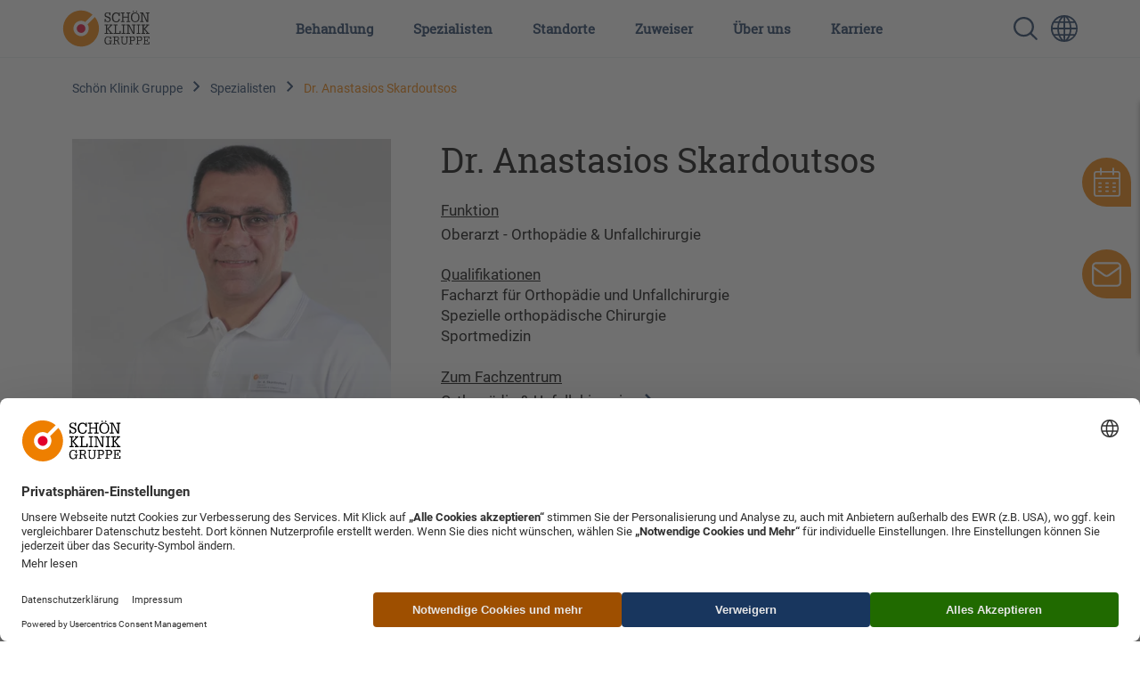

--- FILE ---
content_type: text/html; charset=UTF-8
request_url: https://www.schoen-klinik.de/anastasios-skardoutsos
body_size: 20040
content:
<!doctype html>
<html lang="de">
    <head>
        <meta charset="utf-8">
        <meta name="viewport" content="width=device-width, initial-scale=1">

        
                            <script type="application/javascript"
            src="https://web.cmp.usercentrics.eu/ui/loader.js"
            data-settings-id="HkaB19FiN"
            id="usercentrics-cmp"
            data-language="de"
    ></script>
    

        <link rel="shortcut icon" type="image/x-icon" href="/static/favicon.ico">
        <link rel="apple-touch-icon" sizes="180x180" href="/static/apple-touch-icon.png">
        <link rel="icon" type="image/png" sizes="32x32" href="/static/favicon-32x32.png">
        <link rel="icon" type="image/png" sizes="16x16" href="/static/favicon-16x16.png">
        <link rel="manifest" href="/static/manifest.json">
        <link rel="mask-icon" href="/static/safari-pinned-tab.svg" color="#5bbad5">
        <meta name="msapplication-TileColor" content="#da532c">
        <meta name="msapplication-TileImage" content="/static/mstile-144x144.png">
        <meta name="theme-color" content="#ec7206"><link rel='canonical' href='https://www.schoen-klinik.de/anastasios-skardoutsos' />
                
            
            <title>Dr. Anastasios Skardoutsos - Schön Klinik</title>
            <meta name="description" content="Dr. Anastasios Skardoutsos ist Oberarzt im Orthopädie &amp; Unfallchirurgie in der Schön Klinik Lorsch. ☎ Kontakt aufnehmen." />

        
                <link href="/cache-buster-1685518616/static/css/style.css" media="screen" rel="stylesheet" type="text/css" />
<link href="/cache-buster-1734699382/dgtls/dist/form-builder/assets/index.css" media="screen" rel="stylesheet" type="text/css" />
        
        
        <meta property="og:type" content="article" />
        <!-- appropriate type, probably 'article' -->
        <meta property="og:title" content="Dr. Anastasios Skardoutsos - Schön Klinik" />
        <meta property="og:description" content="Dr. Anastasios Skardoutsos ist Oberarzt im Orthopädie &amp; Unfallchirurgie in der Schön Klinik Lorsch. ☎ Kontakt aufnehmen."/>
        <meta property="twitter:title" content="Dr. Anastasios Skardoutsos - Schön Klinik" />
        <meta property="twitter:description" content="Dr. Anastasios Skardoutsos ist Oberarzt im Orthopädie &amp; Unfallchirurgie in der Schön Klinik Lorsch. ☎ Kontakt aufnehmen."/>
        <meta property="twitter:card" content="summary_large_image" />

        <meta name="author" content="Schön Klinik SE" />
        <meta name="copyright" content="Schön Klinik SE" />
        <meta name="category" content="content" />

        <meta name="robots" content="index,follow" /><meta name="google-site-verification" content="aTOHt37whtTxLbCmaUY23sOFt6tCTEyrv6blReClK2E" /><script type="text/javascript">
                window.pageType                     = "Person - Detail";
                window.institutionName              = "";
                window.clinicalPictureName          = "";
                window.localClinicalPictureName     = "";

                dataLayer = [{
                }];
            </script><!-- Google Tag Manager --><script>(function(w,d,s,l,i){w[l]=w[l]||[];w[l].push({'gtm.start':
            new Date().getTime(),event:'gtm.js'});var f=d.getElementsByTagName(s)[0],
            j=d.createElement(s),dl=l!='dataLayer'?'&l='+l:'';j.async=true;j.src=
            'https://www.googletagmanager.com/gtm.js?id='+i+dl;f.parentNode.insertBefore(j,f);
            })(window,document,'script','dataLayer','GTM-PZLSBX');</script><!-- End Google Tag Manager -->    </head>
    <body>
        <!-- Google Tag Manager (noscript) -->
        <noscript><iframe src="https://www.googletagmanager.com/ns.html?id=GTM-PZLSBX" height="0" width="0" style="display:none;visibility:hidden"></iframe></noscript>
        <!-- End Google Tag Manager (noscript) -->


        

        <div id="my-page">

            
                                                            
            


            
                                        
                                                <header data-component="navigation-main" class=""><div class="d-lg-none d-flex justify-content-end py-3 align-items-center"><a href="/" class="d-lg-none me-auto"><img class="logo" src="/static/img/Schoen_Klinik_Gruppe_rgb.svg" alt="Logo der Schön Klinik Gruppe, orangefarbener Kreis mit rotem Punkt und schwarzem Schriftzug"></a><a href="/suche" class="mobile-search-icon"><img class="" src="/static/img/search_blue.svg" alt="Lupe-Symbol zur Suche auf der Website"></a><a class="language-switcher" href="https://www.schoen-clinic.com" title="Sprache wechseln " aria-label=" Sprachumschalter-Icon zur Auswahl verschiedener Seitensprachen für internationale Nutzer"><i class="icon icon--globe" aria-hidden="true"></i></a><a href="#nav-main" class="d-lg-none menu-icon" aria-label=" Symbol mit drei horizontalen Linien für das mobile Navigationsmenü der Schön Klinik Webseite"></a></div><nav id="nav-main"><a class="navbar-brand" href="/"><img class="logo" src="/static/img/Schoen_Klinik_Gruppe_rgb.svg" alt="Logo der Schön Klinik Gruppe, orangefarbener Kreis mit rotem Punkt und schwarzem Schriftzug"></a><button class="d-lg-none btn close-menu"><i class="icon icon--close" aria-hidden="true"></i></button><ul class="top-nav"><li class="top-nav-inner "><a class="top-nav-inner-menu" href="/behandlung" data-click-count="0" data-nav="main-nav">
                            Behandlung
                        </a><div class="level"><ul class="level-1"><li class="overview d-none d-lg-block"><a href="/behandlung">
                                        Unsere Behandlungen im Überblick
                                    </a></li><li class=""><a class="top-nav-inner-menu " href="/bauch-magen-und-darm" data-click-count="0">
                                                Bauch, Magen und Darm
                                            </a><ul class="level-2"><li class="overview d-none d-lg-block"><a class="top-nav-inner-menu" href="/bauch-magen-und-darm" data-click-count="0">
                                                                Krankheitsbilder Bauch, Magen und Darm im Überblick
                                                            </a></li><li class=""><a class="top-nav-inner-menu" href="/adipositas" data-click-count="0">
                                                                Adipositas
                                                            </a></li><li class=""><a class="top-nav-inner-menu" href="/analfissur" data-click-count="0">
                                                                Analfissur
                                                            </a></li><li class=""><a class="top-nav-inner-menu" href="/analfistel" data-click-count="0">
                                                                Analfistel
                                                            </a></li><li class=""><a class="top-nav-inner-menu" href="/analkrebs" data-click-count="0">
                                                                Analkrebs
                                                            </a></li><li class=""><a class="top-nav-inner-menu" href="/bauchwandbruch" data-click-count="0">
                                                                Bauchwandbruch
                                                            </a></li><li class=""><a class="top-nav-inner-menu" href="/blinddarmentzuendung" data-click-count="0">
                                                                Blinddarmentzündung (Appendizitis)
                                                            </a></li><li class=""><a class="top-nav-inner-menu" href="/chronisch-entzuendliche-darmerkrankungen" data-click-count="0">
                                                                Chronisch-entzündliche Darmerkrankungen (CED)
                                                            </a></li><li class=""><a class="top-nav-inner-menu" href="/colitis_ulcerosa" data-click-count="0">
                                                                Colitis ulcerosa (chron. Dickdarmentzündung)
                                                            </a></li><li class=""><a class="top-nav-inner-menu" href="/darmkrebs" data-click-count="0">
                                                                Darmkrebs
                                                            </a></li><li class=""><a class="top-nav-inner-menu" href="/darmpolypen" data-click-count="0">
                                                                Darmpolypen
                                                            </a></li><li class=""><a class="top-nav-inner-menu" href="/darmverschluss" data-click-count="0">
                                                                Darmverschluss
                                                            </a></li><li class=""><a class="top-nav-inner-menu" href="/divertikulitis" data-click-count="0">
                                                                Divertikulitis 
                                                            </a></li><li class=""><a class="top-nav-inner-menu" href="/gallengangskarzinom" data-click-count="0">
                                                                Gallengangskarzinom
                                                            </a></li><li class=""><a class="top-nav-inner-menu" href="/gallensteine" data-click-count="0">
                                                                Gallensteine
                                                            </a></li><li class=""><a class="top-nav-inner-menu" href="/hepatitis" data-click-count="0">
                                                                Hepatitis
                                                            </a></li><li class=""><a class="top-nav-inner-menu" href="/haemorrhoiden" data-click-count="0">
                                                                Hämorrhoiden
                                                            </a></li><li class=""><a class="top-nav-inner-menu" href="/leberkrebs" data-click-count="0">
                                                                Leberkrebs
                                                            </a></li><li class=""><a class="top-nav-inner-menu" href="/leberzirrhose" data-click-count="0">
                                                                Leberzirrhose
                                                            </a></li><li class=""><a class="top-nav-inner-menu" href="/leistenbruch" data-click-count="0">
                                                                Leistenbruch (Leistenhernie)
                                                            </a></li><li class=""><a class="top-nav-inner-menu" href="/magengeschwuer" data-click-count="0">
                                                                Magen- und Zwölffingerdarmgeschwür
                                                            </a></li><li class=""><a class="top-nav-inner-menu" href="/magen-darm-erkrankung" data-click-count="0">
                                                                Magen-Darm-Erkrankung
                                                            </a></li><li class=""><a class="top-nav-inner-menu" href="/magenkrebs" data-click-count="0">
                                                                Magenkrebs
                                                            </a></li><li class=""><a class="top-nav-inner-menu" href="/morbus-crohn" data-click-count="0">
                                                                Morbus Crohn
                                                            </a></li><li class=""><a class="top-nav-inner-menu" href="/pankreatitis" data-click-count="0">
                                                                Pankreatitis (Bauchspeicheldrüsenentzündung)
                                                            </a></li><li class=""><a class="top-nav-inner-menu" href="/reflux-krankheit" data-click-count="0">
                                                                Refluxkrankheit
                                                            </a></li><li class=""><a class="top-nav-inner-menu" href="/rektumkarzinom" data-click-count="0">
                                                                Rektumkarzinom (Enddarmkrebs)
                                                            </a></li><li class=""><a class="top-nav-inner-menu" href="/rektusdiastase" data-click-count="0">
                                                                Rektusdiastase
                                                            </a></li><li class=""><a class="top-nav-inner-menu" href="/steissbeinfistel" data-click-count="0">
                                                                Steißbeinfistel
                                                            </a></li><li class=""><a class="top-nav-inner-menu" href="/stoma" data-click-count="0">
                                                                Stoma
                                                            </a></li><li class=""><a class="top-nav-inner-menu" href="/zwerchfellbruch" data-click-count="0">
                                                                Zwerchfellbruch
                                                            </a></li></ul></li><li class=""><a class="top-nav-inner-menu " href="/bein-fuss" data-click-count="0">
                                                Bein und Fuß
                                            </a><ul class="level-2"><li class="overview d-none d-lg-block"><a class="top-nav-inner-menu" href="/bein-fuss" data-click-count="0">
                                                                Krankheitsbilder Bein und Fuß im Überblick
                                                            </a></li><li class=""><a class="top-nav-inner-menu" href="/achsfehlstellungen-des-sprunggelenks" data-click-count="0">
                                                                Achsfehlstellungen des Sprunggelenks 
                                                            </a></li><li class=""><a class="top-nav-inner-menu" href="/baenderriss-sprunggelenk" data-click-count="0">
                                                                Bänderriss im Sprunggelenk
                                                            </a></li><li class=""><a class="top-nav-inner-menu" href="/diabetischer-fuss" data-click-count="0">
                                                                Diabetischer Fuß
                                                            </a></li><li class=""><a class="top-nav-inner-menu" href="/distale_femurfraktur" data-click-count="0">
                                                                Distale Femurfraktur
                                                            </a></li><li class=""><a class="top-nav-inner-menu" href="/erkrankungen-der-achillessehne" data-click-count="0">
                                                                Erkrankungen der Achillessehne
                                                            </a></li><li class=""><a class="top-nav-inner-menu" href="/fersenbeinfraktur" data-click-count="0">
                                                                Fersenbeinfraktur (Kalkaneusfraktur)
                                                            </a></li><li class=""><a class="top-nav-inner-menu" href="/fusswurzelbruch" data-click-count="0">
                                                                Fußwurzelbruch
                                                            </a></li><li class=""><a class="top-nav-inner-menu" href="/hallux-rigidus" data-click-count="0">
                                                                Hallux rigidus
                                                            </a></li><li class=""><a class="top-nav-inner-menu" href="/hallux-valgus" data-click-count="0">
                                                                Hallux valgus
                                                            </a></li><li class=""><a class="top-nav-inner-menu" href="/knorpelschaeden-sprunggelenk" data-click-count="0">
                                                                Knorpelschäden Sprunggelenk
                                                            </a></li><li class=""><a class="top-nav-inner-menu" href="/mittelfussbruch" data-click-count="0">
                                                                Mittelfußbruch
                                                            </a></li><li class=""><a class="top-nav-inner-menu" href="/morton-neurom" data-click-count="0">
                                                                Morton-Neurom
                                                            </a></li><li class=""><a class="top-nav-inner-menu" href="/neurogene-fussfehlstellungen" data-click-count="0">
                                                                Neurogene Fußfehlstellungen
                                                            </a></li><li class=""><a class="top-nav-inner-menu" href="/periprothetische_frakturen" data-click-count="0">
                                                                Periprothetische Frakturen
                                                            </a></li><li class=""><a class="top-nav-inner-menu" href="/plattfuss-und-hohlfuss" data-click-count="0">
                                                                Plattfuß und Hohlfuß
                                                            </a></li><li class=""><a class="top-nav-inner-menu" href="/rheumatische-erkrankungen-von-fuss-und-sprunggelenk" data-click-count="0">
                                                                Rheumatische Erkrankungen von Fuß und Sprunggelenk
                                                            </a></li><li class=""><a class="top-nav-inner-menu" href="/schienbeinkopfbruch-tribiakopffraktur" data-click-count="0">
                                                                Schienbeinkopfbruch (Tibiakopffraktur)
                                                            </a></li><li class=""><a class="top-nav-inner-menu" href="/arthrose-sprunggelenk" data-click-count="0">
                                                                Sprunggelenksarthrose
                                                            </a></li><li class=""><a class="top-nav-inner-menu" href="/sprunggelenksfraktur" data-click-count="0">
                                                                Sprunggelenksfraktur
                                                            </a></li><li class=""><a class="top-nav-inner-menu" href="/wundheilingsstoerung-unterschenkel-fuss" data-click-count="0">
                                                                Wundheilungsstörung an Unterschenkel und Fuß
                                                            </a></li></ul></li><li class=""><a class="top-nav-inner-menu " href="/brust-ruecken" data-click-count="0">
                                                Brust und Rücken
                                            </a><ul class="level-2"><li class="overview d-none d-lg-block"><a class="top-nav-inner-menu" href="/brust-ruecken" data-click-count="0">
                                                                Krankheitsbilder Brust und Rücken im Überblick
                                                            </a></li><li class=""><a class="top-nav-inner-menu" href="/bandscheibenvorfall" data-click-count="0">
                                                                Bandscheibenvorfall
                                                            </a></li><li class=""><a class="top-nav-inner-menu" href="/thoraxtrauma" data-click-count="0">
                                                                Brustkorbverletzungen (Thoraxtrauma)
                                                            </a></li><li class=""><a class="top-nav-inner-menu" href="/chronische-schmerzen" data-click-count="0">
                                                                Chronische Schmerzen
                                                            </a></li><li class=""><a class="top-nav-inner-menu" href="/morbus-bechterew-spondylitis-ankylosans" data-click-count="0">
                                                                Morbus Bechterew (Spondylitis ankylosans)
                                                            </a></li><li class=""><a class="top-nav-inner-menu" href="/osteochondrose" data-click-count="0">
                                                                Osteochondrose
                                                            </a></li><li class=""><a class="top-nav-inner-menu" href="/osteoporose" data-click-count="0">
                                                                Osteoporose
                                                            </a></li><li class=""><a class="top-nav-inner-menu" href="/rippenbruch" data-click-count="0">
                                                                Rippenbruch/Rippenserienfrakturen
                                                            </a></li><li class=""><a class="top-nav-inner-menu" href="/riss-des-brustmuskels" data-click-count="0">
                                                                Riss des Brustmuskels
                                                            </a></li><li class=""><a class="top-nav-inner-menu" href="/rueckenmarktumore" data-click-count="0">
                                                                Rückenmarktumore
                                                            </a></li><li class=""><a class="top-nav-inner-menu" href="/rueckenschmerzen" data-click-count="0">
                                                                Rückenschmerzen
                                                            </a></li><li class=""><a class="top-nav-inner-menu" href="/skoliose-beziehungsweise-kyphose" data-click-count="0">
                                                                Skoliose / Kyphose
                                                            </a></li><li class=""><a class="top-nav-inner-menu" href="/spinales_epidurales_empyem" data-click-count="0">
                                                                Spinales epidurales Empyem
                                                            </a></li><li class=""><a class="top-nav-inner-menu" href="/spinalkanalstenose-der-halswirbelsaeule" data-click-count="0">
                                                                Spinalkanalstenose der Halswirbelsäule (HWS)
                                                            </a></li><li class=""><a class="top-nav-inner-menu" href="/spinalkanalstenose" data-click-count="0">
                                                                Spinalkanalstenose der Lendenwirbelsäule (LWS)
                                                            </a></li><li class=""><a class="top-nav-inner-menu" href="/spondylodiszitis" data-click-count="0">
                                                                Spondylodiszitis
                                                            </a></li><li class=""><a class="top-nav-inner-menu" href="/frakturen-generell" data-click-count="0">
                                                                Wirbelbruch
                                                            </a></li><li class=""><a class="top-nav-inner-menu" href="/wirbelgleiten" data-click-count="0">
                                                                Wirbelgleiten
                                                            </a></li></ul></li><li class=""><a class="top-nav-inner-menu " href="/corona" data-click-count="0">
                                                Corona
                                            </a><ul class="level-2"><li class="overview d-none d-lg-block"><a class="top-nav-inner-menu" href="/corona" data-click-count="0">
                                                                Krankheitsbilder Corona im Überblick
                                                            </a></li><li class=""><a class="top-nav-inner-menu" href="/covid-19" data-click-count="0">
                                                                COVID-19
                                                            </a></li><li class=""><a class="top-nav-inner-menu" href="/post-long-covid" data-click-count="0">
                                                                Long COVID und Post-COVID
                                                            </a></li></ul></li><li class=""><a class="top-nav-inner-menu " href="/geriatrie" data-click-count="0">
                                                Geriatrie
                                            </a><ul class="level-2"><li class="overview d-none d-lg-block"><a class="top-nav-inner-menu" href="/geriatrie" data-click-count="0">
                                                                Krankheitsbilder Geriatrie im Überblick
                                                            </a></li><li class=""><a class="top-nav-inner-menu" href="/alzheimer-demenz" data-click-count="0">
                                                                Alzheimer-Demenz
                                                            </a></li><li class=""><a class="top-nav-inner-menu" href="/anaemie" data-click-count="0">
                                                                Anämie (Blutarmut)
                                                            </a></li><li class=""><a class="top-nav-inner-menu" href="/bandscheibenvorfall" data-click-count="0">
                                                                Bandscheibenvorfall
                                                            </a></li><li class=""><a class="top-nav-inner-menu" href="/bluthochdruck" data-click-count="0">
                                                                Bluthochdruck
                                                            </a></li><li class=""><a class="top-nav-inner-menu" href="/baenderriss-sprunggelenk" data-click-count="0">
                                                                Bänderriss im Sprunggelenk
                                                            </a></li><li class=""><a class="top-nav-inner-menu" href="/copd" data-click-count="0">
                                                                COPD
                                                            </a></li><li class=""><a class="top-nav-inner-menu" href="/demenz" data-click-count="0">
                                                                Demenz
                                                            </a></li><li class=""><a class="top-nav-inner-menu" href="/depression" data-click-count="0">
                                                                Depression
                                                            </a></li><li class=""><a class="top-nav-inner-menu" href="/diabetischer-fuss" data-click-count="0">
                                                                Diabetischer Fuß
                                                            </a></li><li class=""><a class="top-nav-inner-menu" href="/dysphagie" data-click-count="0">
                                                                Dysphagie (Schluckstörung)
                                                            </a></li><li class=""><a class="top-nav-inner-menu" href="/erkrankungen-der-achillessehne" data-click-count="0">
                                                                Erkrankungen der Achillessehne
                                                            </a></li><li class=""><a class="top-nav-inner-menu" href="/exsikkose" data-click-count="0">
                                                                Exsikkose
                                                            </a></li><li class=""><a class="top-nav-inner-menu" href="/gallensteine" data-click-count="0">
                                                                Gallensteine
                                                            </a></li><li class=""><a class="top-nav-inner-menu" href="/gangstoerungen" data-click-count="0">
                                                                Gangstörungen
                                                            </a></li><li class=""><a class="top-nav-inner-menu" href="/herzinfarkt" data-click-count="0">
                                                                Herzinfarkt
                                                            </a></li><li class=""><a class="top-nav-inner-menu" href="/herzklappenveraenderungen" data-click-count="0">
                                                                Herzklappenveränderungen
                                                            </a></li><li class=""><a class="top-nav-inner-menu" href="/humeruskopffraktur" data-click-count="0">
                                                                Humeruskopffraktur
                                                            </a></li><li class=""><a class="top-nav-inner-menu" href="/hueftarthrose" data-click-count="0">
                                                                Hüftarthrose
                                                            </a></li><li class=""><a class="top-nav-inner-menu" href="/hueftdysplasie" data-click-count="0">
                                                                Hüftdysplasie
                                                            </a></li><li class=""><a class="top-nav-inner-menu" href="/inkontinenz" data-click-count="0">
                                                                Inkontinenz
                                                            </a></li><li class=""><a class="top-nav-inner-menu" href="/kniearthrose-gonarthrose" data-click-count="0">
                                                                Kniearthrose (Gonarthrose)
                                                            </a></li><li class=""><a class="top-nav-inner-menu" href="/kreuzbandriss" data-click-count="0">
                                                                Kreuzbandriss
                                                            </a></li><li class=""><a class="top-nav-inner-menu" href="/leberzirrhose" data-click-count="0">
                                                                Leberzirrhose
                                                            </a></li><li class=""><a class="top-nav-inner-menu" href="/lungenentzuendung" data-click-count="0">
                                                                Lungenentzündung
                                                            </a></li><li class=""><a class="top-nav-inner-menu" href="/magen-darm-erkrankung" data-click-count="0">
                                                                Magen-Darm-Erkrankung
                                                            </a></li><li class=""><a class="top-nav-inner-menu" href="/meniskusschaden" data-click-count="0">
                                                                Meniskusschaden
                                                            </a></li><li class=""><a class="top-nav-inner-menu" href="/mittelfussbruch" data-click-count="0">
                                                                Mittelfußbruch
                                                            </a></li><li class=""><a class="top-nav-inner-menu" href="/oberschenkelhalsbruch" data-click-count="0">
                                                                Oberschenkelhalsbruch
                                                            </a></li><li class=""><a class="top-nav-inner-menu" href="/osteochondrose" data-click-count="0">
                                                                Osteochondrose
                                                            </a></li><li class=""><a class="top-nav-inner-menu" href="/osteoporose" data-click-count="0">
                                                                Osteoporose
                                                            </a></li><li class=""><a class="top-nav-inner-menu" href="/polyneuropathie" data-click-count="0">
                                                                Polyneuropathie
                                                            </a></li><li class=""><a class="top-nav-inner-menu" href="/rotatorenmanschettenruptur" data-click-count="0">
                                                                Rotatorenmanschettenruptur
                                                            </a></li><li class=""><a class="top-nav-inner-menu" href="/rueckenschmerzen" data-click-count="0">
                                                                Rückenschmerzen
                                                            </a></li><li class=""><a class="top-nav-inner-menu" href="/schilddruesen-vergroesserung" data-click-count="0">
                                                                Schilddrüsenvergrößerung
                                                            </a></li><li class=""><a class="top-nav-inner-menu" href="/schluesselbeinbruch" data-click-count="0">
                                                                Schlüsselbeinbruch
                                                            </a></li><li class=""><a class="top-nav-inner-menu" href="/schulter-arthrose" data-click-count="0">
                                                                Schulter-Arthrose
                                                            </a></li><li class=""><a class="top-nav-inner-menu" href="/schultereckgelenksprengung" data-click-count="0">
                                                                Schultereckgelenksprengung
                                                            </a></li><li class=""><a class="top-nav-inner-menu" href="/schulterinstabilitaet" data-click-count="0">
                                                                Schulterinstabilität
                                                            </a></li><li class=""><a class="top-nav-inner-menu" href="/schaedel-hirn-trauma" data-click-count="0">
                                                                Schädel-Hirn-Trauma
                                                            </a></li><li class=""><a class="top-nav-inner-menu" href="/skoliose-beziehungsweise-kyphose" data-click-count="0">
                                                                Skoliose / Kyphose
                                                            </a></li><li class=""><a class="top-nav-inner-menu" href="/spinalkanalstenose" data-click-count="0">
                                                                Spinalkanalstenose der Lendenwirbelsäule (LWS)
                                                            </a></li><li class=""><a class="top-nav-inner-menu" href="/arthrose-sprunggelenk" data-click-count="0">
                                                                Sprunggelenksarthrose
                                                            </a></li><li class=""><a class="top-nav-inner-menu" href="/frakturen-generell" data-click-count="0">
                                                                Wirbelbruch
                                                            </a></li><li class=""><a class="top-nav-inner-menu" href="/wirbelgleiten" data-click-count="0">
                                                                Wirbelgleiten
                                                            </a></li></ul></li><li class=""><a class="top-nav-inner-menu " href="/gynaekologie" data-click-count="0">
                                                Gynäkologie
                                            </a><ul class="level-2"><li class="overview d-none d-lg-block"><a class="top-nav-inner-menu" href="/gynaekologie" data-click-count="0">
                                                                Krankheitsbilder Gynäkologie im Überblick
                                                            </a></li><li class=""><a class="top-nav-inner-menu" href="/brustkrebs" data-click-count="0">
                                                                Brustkrebs (Mammakarzinom)
                                                            </a></li><li class=""><a class="top-nav-inner-menu" href="/eierstockkrebs" data-click-count="0">
                                                                Eierstockkrebs (Ovarialkarzinom)
                                                            </a></li><li class=""><a class="top-nav-inner-menu" href="/gebaermutterhalskrebs" data-click-count="0">
                                                                Gebärmutterhalskrebs (Zervixkarzinom)
                                                            </a></li><li class=""><a class="top-nav-inner-menu" href="/gebaermutterkrebs" data-click-count="0">
                                                                Gebärmutterkrebs (Endometriumkarzinom)
                                                            </a></li><li class=""><a class="top-nav-inner-menu" href="/gebaermuttersenkung" data-click-count="0">
                                                                Gebärmuttersenkung
                                                            </a></li><li class=""><a class="top-nav-inner-menu" href="/normale-geburt" data-click-count="0">
                                                                Normale Geburt (Spontangeburt)
                                                            </a></li><li class=""><a class="top-nav-inner-menu" href="/risikoschwangerschaft" data-click-count="0">
                                                                Risikoschwangerschaft und -geburt
                                                            </a></li><li class=""><a class="top-nav-inner-menu" href="/vulvakarzinom" data-click-count="0">
                                                                Vulvakarzinom
                                                            </a></li></ul></li><li class=""><a class="top-nav-inner-menu " href="/hals-nase-ohren-hno" data-click-count="0">
                                                Hals, Nase, Ohren (HNO)
                                            </a><ul class="level-2"><li class="overview d-none d-lg-block"><a class="top-nav-inner-menu" href="/hals-nase-ohren-hno" data-click-count="0">
                                                                Krankheitsbilder Hals, Nase, Ohren (HNO) im Überblick
                                                            </a></li><li class=""><a class="top-nav-inner-menu" href="/erkrankungen-der-nase" data-click-count="0">
                                                                Erkrankungen der Nase
                                                            </a></li><li class=""><a class="top-nav-inner-menu" href="/mittelohr-erkrankungen" data-click-count="0">
                                                                Mittelohr-Erkrankungen
                                                            </a></li></ul></li><li class=""><a class="top-nav-inner-menu " href="/hand" data-click-count="0">
                                                Hand
                                            </a><ul class="level-2"><li class="overview d-none d-lg-block"><a class="top-nav-inner-menu" href="/hand" data-click-count="0">
                                                                Krankheitsbilder Hand im Überblick
                                                            </a></li><li class=""><a class="top-nav-inner-menu" href="/angeborene-handfehlbildungen" data-click-count="0">
                                                                Angeborene Handfehlbildungen
                                                            </a></li><li class=""><a class="top-nav-inner-menu" href="/arthritis" data-click-count="0">
                                                                Arthritis
                                                            </a></li><li class=""><a class="top-nav-inner-menu" href="/arthrose-hand" data-click-count="0">
                                                                Arthrose Hand
                                                            </a></li><li class=""><a class="top-nav-inner-menu" href="/arthrose_des_daumensattelgelenks-rhizarthrose" data-click-count="0">
                                                                Arthrose des Daumensattelgelenks
                                                            </a></li><li class=""><a class="top-nav-inner-menu" href="/distale-radiusfraktur" data-click-count="0">
                                                                Distale Radiusfraktur
                                                            </a></li><li class=""><a class="top-nav-inner-menu" href="/pseudarthrose" data-click-count="0">
                                                                Falschgelenk (Pseudarthrose)
                                                            </a></li><li class=""><a class="top-nav-inner-menu" href="/fingergelenkarthrose" data-click-count="0">
                                                                Fingergelenkarthrose
                                                            </a></li><li class=""><a class="top-nav-inner-menu" href="/infektionen_der_hand" data-click-count="0">
                                                                Infektionen der Hand
                                                            </a></li><li class=""><a class="top-nav-inner-menu" href="/skaphoidfraktur_kahnbeinfraktur" data-click-count="0">
                                                                Kahnbeinfraktur
                                                            </a></li><li class=""><a class="top-nav-inner-menu" href="/Kahnbeinpseudarthrose" data-click-count="0">
                                                                Kahnbeinpseudarthrose
                                                            </a></li><li class=""><a class="top-nav-inner-menu" href="/karpaltunnelsyndrom" data-click-count="0">
                                                                Karpaltunnelsyndrom
                                                            </a></li><li class=""><a class="top-nav-inner-menu" href="/morbus-dupuytren" data-click-count="0">
                                                                Morbus Dupuytren
                                                            </a></li><li class=""><a class="top-nav-inner-menu" href="/schnappfinger" data-click-count="0">
                                                                Schnappfinger
                                                            </a></li><li class=""><a class="top-nav-inner-menu" href="/tfcc_laesion" data-click-count="0">
                                                                TFCC-Läsion
                                                            </a></li></ul></li><li class=""><a class="top-nav-inner-menu " href="/herz-und-gefaesse" data-click-count="0">
                                                Herz und Gefäße
                                            </a><ul class="level-2"><li class="overview d-none d-lg-block"><a class="top-nav-inner-menu" href="/herz-und-gefaesse" data-click-count="0">
                                                                Krankheitsbilder Herz und Gefäße im Überblick
                                                            </a></li><li class=""><a class="top-nav-inner-menu" href="/aorten-aneurysma" data-click-count="0">
                                                                Aortenaneurysma
                                                            </a></li><li class=""><a class="top-nav-inner-menu" href="/aortenklappenchirurgie" data-click-count="0">
                                                                Aortenklappenchirurgie
                                                            </a></li><li class=""><a class="top-nav-inner-menu" href="/avk" data-click-count="0">
                                                                Arterielle Verschlusskrankheiten (AVK)
                                                            </a></li><li class=""><a class="top-nav-inner-menu" href="/beinarterien-verschluss" data-click-count="0">
                                                                Beinarterienverschluss
                                                            </a></li><li class=""><a class="top-nav-inner-menu" href="/bluthochdruck" data-click-count="0">
                                                                Bluthochdruck
                                                            </a></li><li class=""><a class="top-nav-inner-menu" href="/chirurgie_der_aorta_ascendens" data-click-count="0">
                                                                Chirurgie der Aorta ascendens
                                                            </a></li><li class=""><a class="top-nav-inner-menu" href="/chronisch-venoese-insuffizienz" data-click-count="0">
                                                                Chronisch-venöse Insuffizienz (CVI)
                                                            </a></li><li class=""><a class="top-nav-inner-menu" href="/chronische_wunden" data-click-count="0">
                                                                Chronische Wunden
                                                            </a></li><li class=""><a class="top-nav-inner-menu" href="/erkrankungen_der_aorta" data-click-count="0">
                                                                Erkrankungen der Aorta
                                                            </a></li><li class=""><a class="top-nav-inner-menu" href="/halsschlagader-verengung" data-click-count="0">
                                                                Halsschlagaderverengung
                                                            </a></li><li class=""><a class="top-nav-inner-menu" href="/herzinfarkt" data-click-count="0">
                                                                Herzinfarkt
                                                            </a></li><li class=""><a class="top-nav-inner-menu" href="/herzklappenveraenderungen" data-click-count="0">
                                                                Herzklappenveränderungen
                                                            </a></li><li class=""><a class="top-nav-inner-menu" href="/herzmuskelschwaeche" data-click-count="0">
                                                                Herzmuskelschwäche
                                                            </a></li><li class=""><a class="top-nav-inner-menu" href="/herzrhythmusstoerungen" data-click-count="0">
                                                                Herzrhythmusstörungen
                                                            </a></li><li class=""><a class="top-nav-inner-menu" href="/kavernom" data-click-count="0">
                                                                Kavernom
                                                            </a></li><li class=""><a class="top-nav-inner-menu" href="/koronare_herzerkrankungen" data-click-count="0">
                                                                Koronare Herzerkrankungen
                                                            </a></li><li class=""><a class="top-nav-inner-menu" href="/krampfadern" data-click-count="0">
                                                                Krampfadern (Varizen)
                                                            </a></li><li class=""><a class="top-nav-inner-menu" href="/loch_im_herz_shuntvitium" data-click-count="0">
                                                                Loch im Herz (Shuntvitium)
                                                            </a></li><li class=""><a class="top-nav-inner-menu" href="/lymphdruesenkrebs" data-click-count="0">
                                                                Lymphdrüsenkrebs (maligne Lymphome)
                                                            </a></li><li class=""><a class="top-nav-inner-menu" href="/lymphoedem" data-click-count="0">
                                                                Lymphödem (Erkrankungen des Lymphsystems)
                                                            </a></li><li class=""><a class="top-nav-inner-menu" href="/mitralklappenchirurgie" data-click-count="0">
                                                                Mitralklappenchirurgie
                                                            </a></li><li class=""><a class="top-nav-inner-menu" href="/oberflaechliche-venenthrombose" data-click-count="0">
                                                                Oberflächliche Venenthrombose (Thrombophlebitis)
                                                            </a></li><li class=""><a class="top-nav-inner-menu" href="/purpura-schoenlein-henoch" data-click-count="0">
                                                                Purpura Schönlein-Henoch
                                                            </a></li><li class=""><a class="top-nav-inner-menu" href="/schock" data-click-count="0">
                                                                Schock
                                                            </a></li><li class=""><a class="top-nav-inner-menu" href="/tiefe-venenthrombose" data-click-count="0">
                                                                Tiefe Venenthrombose (Phlebothrombose)
                                                            </a></li><li class=""><a class="top-nav-inner-menu" href="/trikuspidalklappenchirurgie" data-click-count="0">
                                                                Trikuspidalklappenchirurgie
                                                            </a></li><li class=""><a class="top-nav-inner-menu" href="/vaskulitis" data-click-count="0">
                                                                Vaskulitis (Gefäßentzündung)
                                                            </a></li></ul></li><li class=""><a class="top-nav-inner-menu " href="/huefte" data-click-count="0">
                                                Hüfte
                                            </a><ul class="level-2"><li class="overview d-none d-lg-block"><a class="top-nav-inner-menu" href="/huefte" data-click-count="0">
                                                                Krankheitsbilder Hüfte im Überblick
                                                            </a></li><li class=""><a class="top-nav-inner-menu" href="/arthritis" data-click-count="0">
                                                                Arthritis
                                                            </a></li><li class=""><a class="top-nav-inner-menu" href="/beckenbruch" data-click-count="0">
                                                                Beckenbruch
                                                            </a></li><li class=""><a class="top-nav-inner-menu" href="/hueftarthrose" data-click-count="0">
                                                                Hüftarthrose
                                                            </a></li><li class=""><a class="top-nav-inner-menu" href="/hueftdysplasie" data-click-count="0">
                                                                Hüftdysplasie
                                                            </a></li><li class=""><a class="top-nav-inner-menu" href="/hueftimpingement" data-click-count="0">
                                                                Hüftimpingement
                                                            </a></li><li class=""><a class="top-nav-inner-menu" href="/oberschenkelhalsbruch" data-click-count="0">
                                                                Oberschenkelhalsbruch
                                                            </a></li><li class=""><a class="top-nav-inner-menu" href="/wechseloperation_nach_gelenkersatz" data-click-count="0">
                                                                Wechseloperation nach Gelenkersatz
                                                            </a></li></ul></li><li class=""><a class="top-nav-inner-menu " href="/jugendpsychosomatik" data-click-count="0">
                                                Jugendpsychosomatik
                                            </a><ul class="level-2"><li class="overview d-none d-lg-block"><a class="top-nav-inner-menu" href="/jugendpsychosomatik" data-click-count="0">
                                                                Krankheitsbilder Jugendpsychosomatik im Überblick
                                                            </a></li><li class=""><a class="top-nav-inner-menu" href="/adhs-kinder" data-click-count="0">
                                                                ADHS bei Kindern
                                                            </a></li><li class=""><a class="top-nav-inner-menu" href="/angststoerung-jugendliche" data-click-count="0">
                                                                Angststörung bei Jugendlichen
                                                            </a></li><li class=""><a class="top-nav-inner-menu" href="/binge-eating-stoerung-bei-jugendlichen" data-click-count="0">
                                                                Binge-Eating-Störung bei Jugendlichen
                                                            </a></li><li class=""><a class="top-nav-inner-menu" href="/bulimie-jugendliche" data-click-count="0">
                                                                Bulimie bei Jugendlichen
                                                            </a></li><li class=""><a class="top-nav-inner-menu" href="/burnout-bei-jugendlichen" data-click-count="0">
                                                                Burnout bei Jugendlichen
                                                            </a></li><li class=""><a class="top-nav-inner-menu" href="/depression-bei-jugendlichen" data-click-count="0">
                                                                Depression bei Jugendlichen
                                                            </a></li><li class=""><a class="top-nav-inner-menu" href="/generalisierte-angststoerung-bei-jugendlichen" data-click-count="0">
                                                                Generalisierte Angststörung bei Jugendlichen (GAS)
                                                            </a></li><li class=""><a class="top-nav-inner-menu" href="/koerperdysmorphe-stoerung-jugendliche" data-click-count="0">
                                                                Körperdysmorphe Störung bei Jugendlichen
                                                            </a></li><li class=""><a class="top-nav-inner-menu" href="/magersucht-bei-jugendlichen" data-click-count="0">
                                                                Magersucht bei Jugendlichen
                                                            </a></li><li class=""><a class="top-nav-inner-menu" href="/panikstoerung-bei-jugendlichen" data-click-count="0">
                                                                Panikstörung bei Kindern und Jugendlichen
                                                            </a></li><li class=""><a class="top-nav-inner-menu" href="/posttraumatische-belastungsstoerung-ptbs-bei-jugendlichen" data-click-count="0">
                                                                Posttraumatische Belastungsstörung (PTBS) bei Jugendlichen
                                                            </a></li><li class=""><a class="top-nav-inner-menu" href="/zwangsstoerungen-bei-jugendlichen" data-click-count="0">
                                                                Zwangsstörungen bei Jugendlichen
                                                            </a></li></ul></li><li class=""><a class="top-nav-inner-menu " href="/kinder-und-jugendliche" data-click-count="0">
                                                Kinder und Jugendliche
                                            </a><ul class="level-2"><li class="overview d-none d-lg-block"><a class="top-nav-inner-menu" href="/kinder-und-jugendliche" data-click-count="0">
                                                                Krankheitsbilder Kinder und Jugendliche im Überblick
                                                            </a></li><li class=""><a class="top-nav-inner-menu" href="/adhs-kinder" data-click-count="0">
                                                                ADHS bei Kindern
                                                            </a></li><li class=""><a class="top-nav-inner-menu" href="/asthma-bronchiale" data-click-count="0">
                                                                Asthma bronchiale
                                                            </a></li><li class=""><a class="top-nav-inner-menu" href="/bluthochdruck" data-click-count="0">
                                                                Bluthochdruck
                                                            </a></li><li class=""><a class="top-nav-inner-menu" href="/borreliose" data-click-count="0">
                                                                Borreliose (Lyme-Krankheit)
                                                            </a></li><li class=""><a class="top-nav-inner-menu" href="/cerebralparese" data-click-count="0">
                                                                Cerebralparese
                                                            </a></li><li class=""><a class="top-nav-inner-menu" href="/colitis_ulcerosa" data-click-count="0">
                                                                Colitis ulcerosa (chron. Dickdarmentzündung)
                                                            </a></li><li class=""><a class="top-nav-inner-menu" href="/epilepsie-kinder-und-jugendliche" data-click-count="0">
                                                                Epilepsie – Kinder und Jugendliche
                                                            </a></li><li class=""><a class="top-nav-inner-menu" href="/gallensteine" data-click-count="0">
                                                                Gallensteine
                                                            </a></li><li class=""><a class="top-nav-inner-menu" href="/glasknochenkrankheit" data-click-count="0">
                                                                Glasknochenkrankheit
                                                            </a></li><li class=""><a class="top-nav-inner-menu" href="/herzrhythmusstoerungen" data-click-count="0">
                                                                Herzrhythmusstörungen
                                                            </a></li><li class=""><a class="top-nav-inner-menu" href="/hypoxischer-hirnschaden-kinder" data-click-count="0">
                                                                Hypoxischer Hirnschaden bei Kindern
                                                            </a></li><li class=""><a class="top-nav-inner-menu" href="/hueftdysplasie" data-click-count="0">
                                                                Hüftdysplasie
                                                            </a></li><li class=""><a class="top-nav-inner-menu" href="/kopfschmerzen" data-click-count="0">
                                                                Kopfschmerzen
                                                            </a></li><li class=""><a class="top-nav-inner-menu" href="/leistenbruch" data-click-count="0">
                                                                Leistenbruch (Leistenhernie)
                                                            </a></li><li class=""><a class="top-nav-inner-menu" href="/lungenentzuendung" data-click-count="0">
                                                                Lungenentzündung
                                                            </a></li><li class=""><a class="top-nav-inner-menu" href="/mehrfachbehinderung" data-click-count="0">
                                                                Mehrfachbehinderung
                                                            </a></li><li class=""><a class="top-nav-inner-menu" href="/mikrozephalie" data-click-count="0">
                                                                Mikrozephalie
                                                            </a></li><li class=""><a class="top-nav-inner-menu" href="/multiple-sklerose" data-click-count="0">
                                                                Multiple Sklerose
                                                            </a></li><li class=""><a class="top-nav-inner-menu" href="/muskulaerer_schiefhals" data-click-count="0">
                                                                Muskulärer Schiefhals (Torticollis muscularis)
                                                            </a></li><li class=""><a class="top-nav-inner-menu" href="/neonatologie" data-click-count="0">
                                                                Neonatologie
                                                            </a></li><li class=""><a class="top-nav-inner-menu" href="/nephrotisches-syndrom" data-click-count="0">
                                                                Nephrotisches Syndrom
                                                            </a></li><li class=""><a class="top-nav-inner-menu" href="/pankreatitis" data-click-count="0">
                                                                Pankreatitis (Bauchspeicheldrüsenentzündung)
                                                            </a></li><li class=""><a class="top-nav-inner-menu" href="/purpura-schoenlein-henoch" data-click-count="0">
                                                                Purpura Schönlein-Henoch
                                                            </a></li><li class=""><a class="top-nav-inner-menu" href="/pylorusstenose" data-click-count="0">
                                                                Pylorusstenose
                                                            </a></li><li class=""><a class="top-nav-inner-menu" href="/rs-virus" data-click-count="0">
                                                                RS-Virus (RSV)
                                                            </a></li><li class=""><a class="top-nav-inner-menu" href="/schlafkrankheit" data-click-count="0">
                                                                Schlafkrankheit (Narkolepsie)
                                                            </a></li><li class=""><a class="top-nav-inner-menu" href="/schlaganfall-bei-kindern-halbseitenlaehmung" data-click-count="0">
                                                                Schlaganfall bei Kindern-Halbseitenlähmung
                                                            </a></li><li class=""><a class="top-nav-inner-menu" href="/schaedel-hirn-trauma-bei-kindern" data-click-count="0">
                                                                Schädel-Hirn-Trauma bei Kindern
                                                            </a></li><li class=""><a class="top-nav-inner-menu" href="/spastische-laehmung" data-click-count="0">
                                                                Spastische Lähmung (Spastik)
                                                            </a></li><li class=""><a class="top-nav-inner-menu" href="/spinale-muskelatrophie" data-click-count="0">
                                                                Spinale Muskelatrophie (SMA)
                                                            </a></li><li class=""><a class="top-nav-inner-menu" href="/trisomie-21" data-click-count="0">
                                                                Trisomie 21 (Down-Syndrom)
                                                            </a></li></ul></li><li class=""><a class="top-nav-inner-menu " href="/kinderorthopaedie" data-click-count="0">
                                                Kinder- und Neuroorthopädie
                                            </a><ul class="level-2"><li class="overview d-none d-lg-block"><a class="top-nav-inner-menu" href="/kinderorthopaedie" data-click-count="0">
                                                                Krankheitsbilder Kinder- und Neuroorthopädie im Überblick
                                                            </a></li><li class=""><a class="top-nav-inner-menu" href="/beinachsenfehlstellung_bei_kindern" data-click-count="0">
                                                                Achsfehlstellung der Beine bei Kindern (O-Beine/X-Beine)
                                                            </a></li><li class=""><a class="top-nav-inner-menu" href="/angeborene_gelenksteife" data-click-count="0">
                                                                Angeborene Gelenksteife (Arthrogrypose, AMC)
                                                            </a></li><li class=""><a class="top-nav-inner-menu" href="/beckenschiefstand" data-click-count="0">
                                                                Beckenschiefstand durch Beinlängendifferenz
                                                            </a></li><li class=""><a class="top-nav-inner-menu" href="/cerebralparese" data-click-count="0">
                                                                Cerebralparese
                                                            </a></li><li class=""><a class="top-nav-inner-menu" href="/epileptischer-anfall" data-click-count="0">
                                                                Epileptischer Anfall
                                                            </a></li><li class=""><a class="top-nav-inner-menu" href="/hereditaere-spastische-spinalparalyse" data-click-count="0">
                                                                Hereditäre spastische Spinalparalyse / Paraplegie (HSP)
                                                            </a></li><li class=""><a class="top-nav-inner-menu" href="/hueftdysplasie" data-click-count="0">
                                                                Hüftdysplasie
                                                            </a></li><li class=""><a class="top-nav-inner-menu" href="/juvenile_hüftkopflösung" data-click-count="0">
                                                                Juvenile Hüftkopflösung (Epiphyseolysis capitis femoris, ECF)
                                                            </a></li><li class=""><a class="top-nav-inner-menu" href="/klumpfuss-bei-neugeborenen" data-click-count="0">
                                                                Klumpfuß bei Neugeborenen
                                                            </a></li><li class=""><a class="top-nav-inner-menu" href="/knick-senkfuss" data-click-count="0">
                                                                Knick-Senkfuß
                                                            </a></li><li class=""><a class="top-nav-inner-menu" href="/kopfasymmetrien" data-click-count="0">
                                                                Kopfasymmetrien (Plagiozephalus)
                                                            </a></li><li class=""><a class="top-nav-inner-menu" href="/mehrfachbehinderung" data-click-count="0">
                                                                Mehrfachbehinderung
                                                            </a></li><li class=""><a class="top-nav-inner-menu" href="/morbus-perthes" data-click-count="0">
                                                                Morbus Perthes
                                                            </a></li><li class=""><a class="top-nav-inner-menu" href="/morbus_scheuermann" data-click-count="0">
                                                                Morbus Scheuermann
                                                            </a></li><li class=""><a class="top-nav-inner-menu" href="/muskulaerer_schiefhals" data-click-count="0">
                                                                Muskulärer Schiefhals (Torticollis muscularis)
                                                            </a></li><li class=""><a class="top-nav-inner-menu" href="/schlaganfall-bei-kindern-halbseitenlaehmung" data-click-count="0">
                                                                Schlaganfall bei Kindern-Halbseitenlähmung
                                                            </a></li><li class=""><a class="top-nav-inner-menu" href="/spastische-laehmung" data-click-count="0">
                                                                Spastische Lähmung (Spastik)
                                                            </a></li><li class=""><a class="top-nav-inner-menu" href="/spina-bifida" data-click-count="0">
                                                                Spina bifida
                                                            </a></li><li class=""><a class="top-nav-inner-menu" href="/trisomie-21" data-click-count="0">
                                                                Trisomie 21 (Down-Syndrom)
                                                            </a></li><li class=""><a class="top-nav-inner-menu" href="/wachstumsfugenverletzung_mit_wachstumsstörung" data-click-count="0">
                                                                Wachstumsfugenverletzung mit Wachstumsstörung
                                                            </a></li></ul></li><li class=""><a class="top-nav-inner-menu " href="/knie" data-click-count="0">
                                                Knie
                                            </a><ul class="level-2"><li class="overview d-none d-lg-block"><a class="top-nav-inner-menu" href="/knie" data-click-count="0">
                                                                Krankheitsbilder Knie im Überblick
                                                            </a></li><li class=""><a class="top-nav-inner-menu" href="/arthritis" data-click-count="0">
                                                                Arthritis
                                                            </a></li><li class=""><a class="top-nav-inner-menu" href="/bakerzyste" data-click-count="0">
                                                                Bakerzyste
                                                            </a></li><li class=""><a class="top-nav-inner-menu" href="/kniearthrose-gonarthrose" data-click-count="0">
                                                                Kniearthrose (Gonarthrose)
                                                            </a></li><li class=""><a class="top-nav-inner-menu" href="/kniescheibenbruch-Patellafraktur" data-click-count="0">
                                                                Kniescheibenbruch (Patellafraktur)
                                                            </a></li><li class=""><a class="top-nav-inner-menu" href="/kniescheibeninstabilität" data-click-count="0">
                                                                Kniescheibeninstabilität (Patellaluxation)
                                                            </a></li><li class=""><a class="top-nav-inner-menu" href="/kreuzbandriss" data-click-count="0">
                                                                Kreuzbandriss
                                                            </a></li><li class=""><a class="top-nav-inner-menu" href="/meniskusschaden" data-click-count="0">
                                                                Meniskusschaden
                                                            </a></li><li class=""><a class="top-nav-inner-menu" href="/wechseloperation_nach_gelenkersatz" data-click-count="0">
                                                                Wechseloperation nach Gelenkersatz
                                                            </a></li></ul></li><li class=""><a class="top-nav-inner-menu " href="/krebs" data-click-count="0">
                                                Krebs
                                            </a><ul class="level-2"><li class="overview d-none d-lg-block"><a class="top-nav-inner-menu" href="/krebs" data-click-count="0">
                                                                Krankheitsbilder Krebs im Überblick
                                                            </a></li><li class=""><a class="top-nav-inner-menu" href="/analkrebs" data-click-count="0">
                                                                Analkrebs
                                                            </a></li><li class=""><a class="top-nav-inner-menu" href="/bauchspeicheldruesenkrebs" data-click-count="0">
                                                                Bauchspeicheldrüsenkrebs
                                                            </a></li><li class=""><a class="top-nav-inner-menu" href="/blasenkrebs" data-click-count="0">
                                                                Blasenkrebs
                                                            </a></li><li class=""><a class="top-nav-inner-menu" href="/brustkrebs" data-click-count="0">
                                                                Brustkrebs (Mammakarzinom)
                                                            </a></li><li class=""><a class="top-nav-inner-menu" href="/darmkrebs" data-click-count="0">
                                                                Darmkrebs
                                                            </a></li><li class=""><a class="top-nav-inner-menu" href="/eierstockkrebs" data-click-count="0">
                                                                Eierstockkrebs (Ovarialkarzinom)
                                                            </a></li><li class=""><a class="top-nav-inner-menu" href="/gallenblasenkrebs" data-click-count="0">
                                                                Gallenblasenkrebs
                                                            </a></li><li class=""><a class="top-nav-inner-menu" href="/gallengangskarzinom" data-click-count="0">
                                                                Gallengangskarzinom
                                                            </a></li><li class=""><a class="top-nav-inner-menu" href="/gebaermutterhalskrebs" data-click-count="0">
                                                                Gebärmutterhalskrebs (Zervixkarzinom)
                                                            </a></li><li class=""><a class="top-nav-inner-menu" href="/gebaermutterkrebs" data-click-count="0">
                                                                Gebärmutterkrebs (Endometriumkarzinom)
                                                            </a></li><li class=""><a class="top-nav-inner-menu" href="/harnleitertumor" data-click-count="0">
                                                                Harnleitertumor
                                                            </a></li><li class=""><a class="top-nav-inner-menu" href="/hirntumor" data-click-count="0">
                                                                Hirntumor
                                                            </a></li><li class=""><a class="top-nav-inner-menu" href="/leberkrebs" data-click-count="0">
                                                                Leberkrebs
                                                            </a></li><li class=""><a class="top-nav-inner-menu" href="/lungenkrebs" data-click-count="0">
                                                                Lungenkrebs
                                                            </a></li><li class=""><a class="top-nav-inner-menu" href="/lymphdruesenkrebs" data-click-count="0">
                                                                Lymphdrüsenkrebs (maligne Lymphome)
                                                            </a></li><li class=""><a class="top-nav-inner-menu" href="/magenkrebs" data-click-count="0">
                                                                Magenkrebs
                                                            </a></li><li class=""><a class="top-nav-inner-menu" href="/mesotheliom" data-click-count="0">
                                                                Mesotheliom (Brustfellkrebs)
                                                            </a></li><li class=""><a class="top-nav-inner-menu" href="/nebennierentumoren" data-click-count="0">
                                                                Nebennierentumoren
                                                            </a></li><li class=""><a class="top-nav-inner-menu" href="/prostatakrebs" data-click-count="0">
                                                                Prostatakrebs
                                                            </a></li><li class=""><a class="top-nav-inner-menu" href="/rektumkarzinom" data-click-count="0">
                                                                Rektumkarzinom (Enddarmkrebs)
                                                            </a></li><li class=""><a class="top-nav-inner-menu" href="/rueckenmarktumore" data-click-count="0">
                                                                Rückenmarktumore
                                                            </a></li><li class=""><a class="top-nav-inner-menu" href="/schilddruesenkrebs" data-click-count="0">
                                                                Schilddrüsenkrebs
                                                            </a></li><li class=""><a class="top-nav-inner-menu" href="/speiseroehrenkrebs" data-click-count="0">
                                                                Speiseröhrenkrebs
                                                            </a></li><li class=""><a class="top-nav-inner-menu" href="/vulvakarzinom" data-click-count="0">
                                                                Vulvakarzinom
                                                            </a></li></ul></li><li class=""><a class="top-nav-inner-menu " href="/lunge-atmung" data-click-count="0">
                                                Lunge und Atmung
                                            </a><ul class="level-2"><li class="overview d-none d-lg-block"><a class="top-nav-inner-menu" href="/lunge-atmung" data-click-count="0">
                                                                Krankheitsbilder Lunge und Atmung im Überblick
                                                            </a></li><li class=""><a class="top-nav-inner-menu" href="/akutes-lungenversagen" data-click-count="0">
                                                                Akutes Lungenversagen (ARDS)
                                                            </a></li><li class=""><a class="top-nav-inner-menu" href="/alpha-1-antitrypsin-mangel" data-click-count="0">
                                                                Alpha-1-Antitrypsin-Mangel (AATM)
                                                            </a></li><li class=""><a class="top-nav-inner-menu" href="/asthma-bronchiale" data-click-count="0">
                                                                Asthma bronchiale
                                                            </a></li><li class=""><a class="top-nav-inner-menu" href="/copd" data-click-count="0">
                                                                COPD
                                                            </a></li><li class=""><a class="top-nav-inner-menu" href="/covid-19" data-click-count="0">
                                                                COVID-19
                                                            </a></li><li class=""><a class="top-nav-inner-menu" href="/invasive-und-nicht-invasive-beatmung" data-click-count="0">
                                                                Invasive und nicht invasive Beatmung
                                                            </a></li><li class=""><a class="top-nav-inner-menu" href="/post-long-covid" data-click-count="0">
                                                                Long COVID und Post-COVID
                                                            </a></li><li class=""><a class="top-nav-inner-menu" href="/lungenabszess" data-click-count="0">
                                                                Lungenabszess
                                                            </a></li><li class=""><a class="top-nav-inner-menu" href="/lungenemphysem" data-click-count="0">
                                                                Lungenemphysem
                                                            </a></li><li class=""><a class="top-nav-inner-menu" href="/lungenentzuendung" data-click-count="0">
                                                                Lungenentzündung
                                                            </a></li><li class=""><a class="top-nav-inner-menu" href="/lungenfibrose" data-click-count="0">
                                                                Lungenfibrose
                                                            </a></li><li class=""><a class="top-nav-inner-menu" href="/lungenkollaps" data-click-count="0">
                                                                Lungenkollaps
                                                            </a></li><li class=""><a class="top-nav-inner-menu" href="/lungenkrebs" data-click-count="0">
                                                                Lungenkrebs
                                                            </a></li><li class=""><a class="top-nav-inner-menu" href="/lungenrundherd" data-click-count="0">
                                                                Lungenrundherd
                                                            </a></li><li class=""><a class="top-nav-inner-menu" href="/lungentransplantation" data-click-count="0">
                                                                Lungentransplantation
                                                            </a></li><li class=""><a class="top-nav-inner-menu" href="/mesotheliom" data-click-count="0">
                                                                Mesotheliom (Brustfellkrebs)
                                                            </a></li><li class=""><a class="top-nav-inner-menu" href="/obesitas-hypoventilationssyndrom" data-click-count="0">
                                                                Obesitas-Hypoventilationssyndrom (Pickwick-Syndrom)
                                                            </a></li><li class=""><a class="top-nav-inner-menu" href="/pleuraempyem" data-click-count="0">
                                                                Pleuraempyem
                                                            </a></li><li class=""><a class="top-nav-inner-menu" href="/pleuraerguss" data-click-count="0">
                                                                Pleuraerguss
                                                            </a></li><li class=""><a class="top-nav-inner-menu" href="/reflux-krankheit" data-click-count="0">
                                                                Refluxkrankheit
                                                            </a></li><li class=""><a class="top-nav-inner-menu" href="/sarkoidose" data-click-count="0">
                                                                Sarkoidose
                                                            </a></li><li class=""><a class="top-nav-inner-menu" href="/vocal-cord-dysfunction" data-click-count="0">
                                                                Vocal Cord Dysfunction
                                                            </a></li></ul></li><li class=""><a class="top-nav-inner-menu " href="/neurochirurgie" data-click-count="0">
                                                Neurochirurgie
                                            </a><ul class="level-2"><li class="overview d-none d-lg-block"><a class="top-nav-inner-menu" href="/neurochirurgie" data-click-count="0">
                                                                Krankheitsbilder Neurochirurgie im Überblick
                                                            </a></li><li class=""><a class="top-nav-inner-menu" href="/arachnoidalzysten" data-click-count="0">
                                                                Arachnoidalzysten
                                                            </a></li><li class=""><a class="top-nav-inner-menu" href="/bandscheibenvorfall" data-click-count="0">
                                                                Bandscheibenvorfall
                                                            </a></li><li class=""><a class="top-nav-inner-menu" href="/chiari-malformation" data-click-count="0">
                                                                Chiari-Malformation
                                                            </a></li><li class=""><a class="top-nav-inner-menu" href="/glioblastom" data-click-count="0">
                                                                Glioblastom
                                                            </a></li><li class=""><a class="top-nav-inner-menu" href="/hirnblutung" data-click-count="0">
                                                                Hirnblutung
                                                            </a></li><li class=""><a class="top-nav-inner-menu" href="/hirntumor" data-click-count="0">
                                                                Hirntumor
                                                            </a></li><li class=""><a class="top-nav-inner-menu" href="/hydrocephalus" data-click-count="0">
                                                                Hydrocephalus
                                                            </a></li><li class=""><a class="top-nav-inner-menu" href="/hypophysenadenom" data-click-count="0">
                                                                Hypophysenadenom
                                                            </a></li><li class=""><a class="top-nav-inner-menu" href="/hypoxischer_hirnschaden" data-click-count="0">
                                                                Hypoxischer Hirnschaden
                                                            </a></li><li class=""><a class="top-nav-inner-menu" href="/meningeom" data-click-count="0">
                                                                Meningeom
                                                            </a></li><li class=""><a class="top-nav-inner-menu" href="/schaedel-hirn-trauma" data-click-count="0">
                                                                Schädel-Hirn-Trauma
                                                            </a></li><li class=""><a class="top-nav-inner-menu" href="/spinales_epidurales_empyem" data-click-count="0">
                                                                Spinales epidurales Empyem
                                                            </a></li></ul></li><li class=""><a class="top-nav-inner-menu " href="/neurologie" data-click-count="0">
                                                Neurologie
                                            </a><ul class="level-2"><li class="overview d-none d-lg-block"><a class="top-nav-inner-menu" href="/neurologie" data-click-count="0">
                                                                Krankheitsbilder Neurologie im Überblick
                                                            </a></li><li class=""><a class="top-nav-inner-menu" href="/alzheimer-demenz" data-click-count="0">
                                                                Alzheimer-Demenz
                                                            </a></li><li class=""><a class="top-nav-inner-menu" href="/dystonie" data-click-count="0">
                                                                Bewegungsstörung (Dystonie)
                                                            </a></li><li class=""><a class="top-nav-inner-menu" href="/borreliose" data-click-count="0">
                                                                Borreliose (Lyme-Krankheit)
                                                            </a></li><li class=""><a class="top-nav-inner-menu" href="/chronische-schmerzen" data-click-count="0">
                                                                Chronische Schmerzen
                                                            </a></li><li class=""><a class="top-nav-inner-menu" href="/demenz" data-click-count="0">
                                                                Demenz
                                                            </a></li><li class=""><a class="top-nav-inner-menu" href="/dysphagie" data-click-count="0">
                                                                Dysphagie (Schluckstörung)
                                                            </a></li><li class=""><a class="top-nav-inner-menu" href="/enzephalitis" data-click-count="0">
                                                                Enzephalitis
                                                            </a></li><li class=""><a class="top-nav-inner-menu" href="/epilepsie" data-click-count="0">
                                                                Epilepsie
                                                            </a></li><li class=""><a class="top-nav-inner-menu" href="/epileptischer-anfall" data-click-count="0">
                                                                Epileptischer Anfall
                                                            </a></li><li class=""><a class="top-nav-inner-menu" href="/fibromyalgie" data-click-count="0">
                                                                Fibromyalgie
                                                            </a></li><li class=""><a class="top-nav-inner-menu" href="/gangstoerungen" data-click-count="0">
                                                                Gangstörungen
                                                            </a></li><li class=""><a class="top-nav-inner-menu" href="/fazialisparese" data-click-count="0">
                                                                Gesichtslähmung (Fazialisparese)
                                                            </a></li><li class=""><a class="top-nav-inner-menu" href="/halbseitenlähmung" data-click-count="0">
                                                                Halbseitenlähmung (Hemiplegie und Hemiparese)
                                                            </a></li><li class=""><a class="top-nav-inner-menu" href="/hirnblutung" data-click-count="0">
                                                                Hirnblutung
                                                            </a></li><li class=""><a class="top-nav-inner-menu" href="/hirntumor" data-click-count="0">
                                                                Hirntumor
                                                            </a></li><li class=""><a class="top-nav-inner-menu" href="/hypoxischer_hirnschaden" data-click-count="0">
                                                                Hypoxischer Hirnschaden
                                                            </a></li><li class=""><a class="top-nav-inner-menu" href="/kopfschmerzen" data-click-count="0">
                                                                Kopfschmerzen
                                                            </a></li><li class=""><a class="top-nav-inner-menu" href="/meningitis" data-click-count="0">
                                                                Meningitis (Hirnhautentzündung)
                                                            </a></li><li class=""><a class="top-nav-inner-menu" href="/morbus-meniere" data-click-count="0">
                                                                Morbus Menière
                                                            </a></li><li class=""><a class="top-nav-inner-menu" href="/multiple-sklerose" data-click-count="0">
                                                                Multiple Sklerose
                                                            </a></li><li class=""><a class="top-nav-inner-menu" href="/myelitis" data-click-count="0">
                                                                Myelitis
                                                            </a></li><li class=""><a class="top-nav-inner-menu" href="/myositis" data-click-count="0">
                                                                Myositis
                                                            </a></li><li class=""><a class="top-nav-inner-menu" href="/parkinson" data-click-count="0">
                                                                Parkinson
                                                            </a></li><li class=""><a class="top-nav-inner-menu" href="/polyneuropathie" data-click-count="0">
                                                                Polyneuropathie
                                                            </a></li><li class=""><a class="top-nav-inner-menu" href="/querschnittslaehmung" data-click-count="0">
                                                                Querschnittslähmung
                                                            </a></li><li class=""><a class="top-nav-inner-menu" href="/restless-legs-syndrom" data-click-count="0">
                                                                Restless-Legs-Syndrom
                                                            </a></li><li class=""><a class="top-nav-inner-menu" href="/schlafapnoe" data-click-count="0">
                                                                Schlafbezogene Atemstörung (Schlafapnoe)
                                                            </a></li><li class=""><a class="top-nav-inner-menu" href="/schlafkrankheit" data-click-count="0">
                                                                Schlafkrankheit (Narkolepsie)
                                                            </a></li><li class=""><a class="top-nav-inner-menu" href="/schlaganfall" data-click-count="0">
                                                                Schlaganfall
                                                            </a></li><li class=""><a class="top-nav-inner-menu" href="/schwindel" data-click-count="0">
                                                                Schwindel
                                                            </a></li><li class=""><a class="top-nav-inner-menu" href="/schaedel-hirn-trauma" data-click-count="0">
                                                                Schädel-Hirn-Trauma
                                                            </a></li><li class=""><a class="top-nav-inner-menu" href="/sprachstoerung" data-click-count="0">
                                                                Sprachstörung (Aphasie)
                                                            </a></li><li class=""><a class="top-nav-inner-menu" href="/tremor" data-click-count="0">
                                                                Tremor
                                                            </a></li></ul></li><li class=""><a class="top-nav-inner-menu " href="/neuropaediatrie" data-click-count="0">
                                                Neuropädiatrie
                                            </a><ul class="level-2"><li class="overview d-none d-lg-block"><a class="top-nav-inner-menu" href="/neuropaediatrie" data-click-count="0">
                                                                Krankheitsbilder Neuropädiatrie im Überblick
                                                            </a></li><li class=""><a class="top-nav-inner-menu" href="/cerebralparese" data-click-count="0">
                                                                Cerebralparese
                                                            </a></li><li class=""><a class="top-nav-inner-menu" href="/chiari-malformation" data-click-count="0">
                                                                Chiari-Malformation
                                                            </a></li><li class=""><a class="top-nav-inner-menu" href="/epilepsie-kinder-und-jugendliche" data-click-count="0">
                                                                Epilepsie – Kinder und Jugendliche
                                                            </a></li><li class=""><a class="top-nav-inner-menu" href="/hereditaere-motorisch-sensorische-neuropathie" data-click-count="0">
                                                                Hereditäre motorisch-sensorische Neuropathie (HMSN)
                                                            </a></li><li class=""><a class="top-nav-inner-menu" href="/hypoxischer-hirnschaden-kinder" data-click-count="0">
                                                                Hypoxischer Hirnschaden bei Kindern
                                                            </a></li><li class=""><a class="top-nav-inner-menu" href="/schlaganfall-bei-kindern-halbseitenlaehmung" data-click-count="0">
                                                                Schlaganfall bei Kindern-Halbseitenlähmung
                                                            </a></li><li class=""><a class="top-nav-inner-menu" href="/schaedel-hirn-trauma-bei-kindern" data-click-count="0">
                                                                Schädel-Hirn-Trauma bei Kindern
                                                            </a></li><li class=""><a class="top-nav-inner-menu" href="/spina-bifida" data-click-count="0">
                                                                Spina bifida
                                                            </a></li><li class=""><a class="top-nav-inner-menu" href="/spinale-muskelatrophie" data-click-count="0">
                                                                Spinale Muskelatrophie (SMA)
                                                            </a></li></ul></li><li class=""><a class="top-nav-inner-menu " href="/psychiatrie" data-click-count="0">
                                                Psychiatrie
                                            </a><ul class="level-2"><li class="overview d-none d-lg-block"><a class="top-nav-inner-menu" href="/psychiatrie" data-click-count="0">
                                                                Krankheitsbilder Psychiatrie im Überblick
                                                            </a></li><li class=""><a class="top-nav-inner-menu" href="/akute-belastungsstoerung" data-click-count="0">
                                                                Akute Belastungsstörung
                                                            </a></li><li class=""><a class="top-nav-inner-menu" href="/bipolare-stoerung" data-click-count="0">
                                                                Bipolare Störung
                                                            </a></li><li class=""><a class="top-nav-inner-menu" href="/drogeninduzierte-psychose" data-click-count="0">
                                                                Drogeninduzierte Psychose
                                                            </a></li><li class=""><a class="top-nav-inner-menu" href="/manien" data-click-count="0">
                                                                Manien
                                                            </a></li><li class=""><a class="top-nav-inner-menu" href="/schizoaffektive-stoerung" data-click-count="0">
                                                                Schizoaffektive Störung
                                                            </a></li><li class=""><a class="top-nav-inner-menu" href="/schizophrenie" data-click-count="0">
                                                                Schizophrenie
                                                            </a></li><li class=""><a class="top-nav-inner-menu" href="/wahnhafte-stoerung" data-click-count="0">
                                                                Wahnhafte Störung
                                                            </a></li></ul></li><li class=""><a class="top-nav-inner-menu " href="/psychosomatik" data-click-count="0">
                                                Psychosomatik
                                            </a><ul class="level-2"><li class="overview d-none d-lg-block"><a class="top-nav-inner-menu" href="/psychosomatik" data-click-count="0">
                                                                Krankheitsbilder Psychosomatik im Überblick
                                                            </a></li><li class=""><a class="top-nav-inner-menu" href="/adhs-bei-erwachsenen" data-click-count="0">
                                                                ADHS bei Erwachsenen
                                                            </a></li><li class=""><a class="top-nav-inner-menu" href="/adipositas" data-click-count="0">
                                                                Adipositas
                                                            </a></li><li class=""><a class="top-nav-inner-menu" href="/akute-belastungsstoerung" data-click-count="0">
                                                                Akute Belastungsstörung
                                                            </a></li><li class=""><a class="top-nav-inner-menu" href="/alkoholsucht" data-click-count="0">
                                                                Alkoholsucht
                                                            </a></li><li class=""><a class="top-nav-inner-menu" href="/angststoerung" data-click-count="0">
                                                                Angststörung
                                                            </a></li><li class=""><a class="top-nav-inner-menu" href="/trauerstoerung" data-click-count="0">
                                                                Anhaltende Trauerstörung
                                                            </a></li><li class=""><a class="top-nav-inner-menu" href="/anpassungsstoerung" data-click-count="0">
                                                                Anpassungsstörung
                                                            </a></li><li class=""><a class="top-nav-inner-menu" href="/binge-eating-stoerung" data-click-count="0">
                                                                Binge-Eating-Störung
                                                            </a></li><li class=""><a class="top-nav-inner-menu" href="/borderline" data-click-count="0">
                                                                Borderline
                                                            </a></li><li class=""><a class="top-nav-inner-menu" href="/bulimie" data-click-count="0">
                                                                Bulimie
                                                            </a></li><li class=""><a class="top-nav-inner-menu" href="/burnout" data-click-count="0">
                                                                Burnout
                                                            </a></li><li class=""><a class="top-nav-inner-menu" href="/chronische-schmerzen" data-click-count="0">
                                                                Chronische Schmerzen
                                                            </a></li><li class=""><a class="top-nav-inner-menu" href="/computersucht" data-click-count="0">
                                                                Computersucht
                                                            </a></li><li class=""><a class="top-nav-inner-menu" href="/depression" data-click-count="0">
                                                                Depression
                                                            </a></li><li class=""><a class="top-nav-inner-menu" href="/emetophobie" data-click-count="0">
                                                                Emetophobie
                                                            </a></li><li class=""><a class="top-nav-inner-menu" href="/komplexstation-extreme-magersucht" data-click-count="0">
                                                                Extreme Magersucht (Komplexstation)
                                                            </a></li><li class=""><a class="top-nav-inner-menu" href="/fibromyalgie" data-click-count="0">
                                                                Fibromyalgie
                                                            </a></li><li class=""><a class="top-nav-inner-menu" href="/generalisierte-angststoerung" data-click-count="0">
                                                                Generalisierte Angststörung
                                                            </a></li><li class=""><a class="top-nav-inner-menu" href="/hyperakusis" data-click-count="0">
                                                                Hyperakusis
                                                            </a></li><li class=""><a class="top-nav-inner-menu" href="/hypochondrie" data-click-count="0">
                                                                Hypochondrie
                                                            </a></li><li class=""><a class="top-nav-inner-menu" href="/kopfschmerzen" data-click-count="0">
                                                                Kopfschmerzen
                                                            </a></li><li class=""><a class="top-nav-inner-menu" href="/koerperdysmorphe-stoerung" data-click-count="0">
                                                                Körperdysmorphe Störung (KDS)
                                                            </a></li><li class=""><a class="top-nav-inner-menu" href="/magersucht" data-click-count="0">
                                                                Magersucht
                                                            </a></li><li class=""><a class="top-nav-inner-menu" href="/morbus-meniere" data-click-count="0">
                                                                Morbus Menière
                                                            </a></li><li class=""><a class="top-nav-inner-menu" href="/panikstoerung" data-click-count="0">
                                                                Panikstörung
                                                            </a></li><li class=""><a class="top-nav-inner-menu" href="/posttraumatische-belastungsstoerung-ptbs" data-click-count="0">
                                                                Posttraumatische Belastungsstörung (PTBS)
                                                            </a></li><li class=""><a class="top-nav-inner-menu" href="/schlafstoerung" data-click-count="0">
                                                                Schlafstörungen
                                                            </a></li><li class=""><a class="top-nav-inner-menu" href="/somatoforme-stoerung" data-click-count="0">
                                                                Somatoforme Störung
                                                            </a></li><li class=""><a class="top-nav-inner-menu" href="/soziale-phobie" data-click-count="0">
                                                                Soziale Phobie
                                                            </a></li><li class=""><a class="top-nav-inner-menu" href="/tinnitus" data-click-count="0">
                                                                Tinnitus
                                                            </a></li><li class=""><a class="top-nav-inner-menu" href="/zwangsstoerungen" data-click-count="0">
                                                                Zwangsstörungen
                                                            </a></li></ul></li><li class=""><a class="top-nav-inner-menu " href="/rehabilitation" data-click-count="0">
                                                Rehabilitation
                                            </a><ul class="level-2"><li class="overview d-none d-lg-block"><a class="top-nav-inner-menu" href="/rehabilitation" data-click-count="0">
                                                                Krankheitsbilder Rehabilitation im Überblick
                                                            </a></li><li class=""><a class="top-nav-inner-menu" href="/neurologische-reha" data-click-count="0">
                                                                Neurologische Rehabilitation
                                                            </a></li><li class=""><a class="top-nav-inner-menu" href="/ortho-reha" data-click-count="0">
                                                                Orthopädische Rehabilitation
                                                            </a></li><li class=""><a class="top-nav-inner-menu" href="/pneumologische-rehabilitation" data-click-count="0">
                                                                Pneumologische Rehabilitation
                                                            </a></li><li class=""><a class="top-nav-inner-menu" href="/psychosomatische-reha" data-click-count="0">
                                                                Psychosomatische Rehabilitation
                                                            </a></li></ul></li><li class=""><a class="top-nav-inner-menu " href="/rekonstruktive-plastische-chirurgie" data-click-count="0">
                                                Rekonstruktive Plastische Chirurgie
                                            </a><ul class="level-2"><li class="overview d-none d-lg-block"><a class="top-nav-inner-menu" href="/rekonstruktive-plastische-chirurgie" data-click-count="0">
                                                                Krankheitsbilder Rekonstruktive Plastische Chirurgie im Überblick
                                                            </a></li><li class=""><a class="top-nav-inner-menu" href="/diabetischer-fuss" data-click-count="0">
                                                                Diabetischer Fuß
                                                            </a></li><li class=""><a class="top-nav-inner-menu" href="/pseudarthrose" data-click-count="0">
                                                                Falschgelenk (Pseudarthrose)
                                                            </a></li><li class=""><a class="top-nav-inner-menu" href="/fazialisparese" data-click-count="0">
                                                                Gesichtslähmung (Fazialisparese)
                                                            </a></li><li class=""><a class="top-nav-inner-menu" href="/narben" data-click-count="0">
                                                                Narben und Narbenkontrakturen
                                                            </a></li><li class=""><a class="top-nav-inner-menu" href="/verbrennungen" data-click-count="0">
                                                                Verbrennungen
                                                            </a></li><li class=""><a class="top-nav-inner-menu" href="/wundheilingsstoerung-unterschenkel-fuss" data-click-count="0">
                                                                Wundheilungsstörung an Unterschenkel und Fuß
                                                            </a></li></ul></li><li class=""><a class="top-nav-inner-menu " href="/schmerz" data-click-count="0">
                                                Schmerz
                                            </a><ul class="level-2"><li class="overview d-none d-lg-block"><a class="top-nav-inner-menu" href="/schmerz" data-click-count="0">
                                                                Krankheitsbilder Schmerz im Überblick
                                                            </a></li><li class=""><a class="top-nav-inner-menu" href="/chronische-schmerzen" data-click-count="0">
                                                                Chronische Schmerzen
                                                            </a></li><li class=""><a class="top-nav-inner-menu" href="/fibromyalgie" data-click-count="0">
                                                                Fibromyalgie
                                                            </a></li><li class=""><a class="top-nav-inner-menu" href="/crps" data-click-count="0">
                                                                Komplexes regionales Schmerzsyndrom (CRPS)
                                                            </a></li><li class=""><a class="top-nav-inner-menu" href="/kopfschmerzen" data-click-count="0">
                                                                Kopfschmerzen
                                                            </a></li><li class=""><a class="top-nav-inner-menu" href="/rueckenschmerzen" data-click-count="0">
                                                                Rückenschmerzen
                                                            </a></li></ul></li><li class=""><a class="top-nav-inner-menu " href="/schulter-ellenbogen" data-click-count="0">
                                                Schulter &amp; Ellenbogen
                                            </a><ul class="level-2"><li class="overview d-none d-lg-block"><a class="top-nav-inner-menu" href="/schulter-ellenbogen" data-click-count="0">
                                                                Krankheitsbilder Schulter &amp; Ellenbogen im Überblick
                                                            </a></li><li class=""><a class="top-nav-inner-menu" href="/arthritis" data-click-count="0">
                                                                Arthritis
                                                            </a></li><li class=""><a class="top-nav-inner-menu" href="/baenderriss_ellenbogengelenk" data-click-count="0">
                                                                Bänderriss Ellenbogengelenk
                                                            </a></li><li class=""><a class="top-nav-inner-menu" href="/distale_bizepssehnenruptur" data-click-count="0">
                                                                Distale Bizepssehnenruptur
                                                            </a></li><li class=""><a class="top-nav-inner-menu" href="/distale_humerusfraktur" data-click-count="0">
                                                                Distale Humerusfraktur (körperferner Oberarmbruch)
                                                            </a></li><li class=""><a class="top-nav-inner-menu" href="/ellenbogengelenksarthrose" data-click-count="0">
                                                                Ellenbogengelenksarthrose
                                                            </a></li><li class=""><a class="top-nav-inner-menu" href="/ellenbogenluxation" data-click-count="0">
                                                                Ellenbogenluxation
                                                            </a></li><li class=""><a class="top-nav-inner-menu" href="/frozen-shoulder" data-click-count="0">
                                                                Frozen Shoulder
                                                            </a></li><li class=""><a class="top-nav-inner-menu" href="/humeruskopffraktur" data-click-count="0">
                                                                Humeruskopffraktur
                                                            </a></li><li class=""><a class="top-nav-inner-menu" href="/kalkschulter" data-click-count="0">
                                                                Kalkschulter
                                                            </a></li><li class=""><a class="top-nav-inner-menu" href="/kubitaltunnelsyndrom" data-click-count="0">
                                                                Kubitaltunnelsyndrom (Sulcus-ulnaris-Syndrom)
                                                            </a></li><li class=""><a class="top-nav-inner-menu" href="/olekranonfraktur" data-click-count="0">
                                                                Olekranonfraktur (Ellenhakenfraktur)
                                                            </a></li><li class=""><a class="top-nav-inner-menu" href="/radiuskoepfchenfraktur" data-click-count="0">
                                                                Radiusköpfchenfraktur
                                                            </a></li><li class=""><a class="top-nav-inner-menu" href="/riss-der-bizepssehne-am-ellenbogen" data-click-count="0">
                                                                Riss der Bizepssehne am Ellenbogen
                                                            </a></li><li class=""><a class="top-nav-inner-menu" href="/rotatorenmanschettenruptur" data-click-count="0">
                                                                Rotatorenmanschettenruptur
                                                            </a></li><li class=""><a class="top-nav-inner-menu" href="/slap-laesion" data-click-count="0">
                                                                SLAP-Läsion
                                                            </a></li><li class=""><a class="top-nav-inner-menu" href="/schluesselbeinbruch" data-click-count="0">
                                                                Schlüsselbeinbruch
                                                            </a></li><li class=""><a class="top-nav-inner-menu" href="/schulter-arthrose" data-click-count="0">
                                                                Schulter-Arthrose
                                                            </a></li><li class=""><a class="top-nav-inner-menu" href="/schulter_impingement" data-click-count="0">
                                                                Schulter-Impingement
                                                            </a></li><li class=""><a class="top-nav-inner-menu" href="/schultereckgelenksprengung" data-click-count="0">
                                                                Schultereckgelenksprengung
                                                            </a></li><li class=""><a class="top-nav-inner-menu" href="/schulterinstabilitaet" data-click-count="0">
                                                                Schulterinstabilität
                                                            </a></li><li class=""><a class="top-nav-inner-menu" href="/tennis-und-golfer-ellenbogen" data-click-count="0">
                                                                Tennis- und Golfer-Ellenbogen
                                                            </a></li><li class=""><a class="top-nav-inner-menu" href="/tennisarm" data-click-count="0">
                                                                Tennisarm
                                                            </a></li><li class=""><a class="top-nav-inner-menu" href="/unterarmschaftbruch" data-click-count="0">
                                                                Unterarmschaftbruch
                                                            </a></li></ul></li><li class=""><a class="top-nav-inner-menu " href="/stoffwechsel-druesen" data-click-count="0">
                                                Stoffwechsel und Drüsen
                                            </a><ul class="level-2"><li class="overview d-none d-lg-block"><a class="top-nav-inner-menu" href="/stoffwechsel-druesen" data-click-count="0">
                                                                Krankheitsbilder Stoffwechsel und Drüsen im Überblick
                                                            </a></li><li class=""><a class="top-nav-inner-menu" href="/anaemie" data-click-count="0">
                                                                Anämie (Blutarmut)
                                                            </a></li><li class=""><a class="top-nav-inner-menu" href="/bauchspeicheldruesenkrebs" data-click-count="0">
                                                                Bauchspeicheldrüsenkrebs
                                                            </a></li><li class=""><a class="top-nav-inner-menu" href="/erkrankungen-der-nebenschilddruesen" data-click-count="0">
                                                                Erkrankungen der Nebenschilddrüsen
                                                            </a></li><li class=""><a class="top-nav-inner-menu" href="/hyperhidrose" data-click-count="0">
                                                                Hyperhidrose
                                                            </a></li><li class=""><a class="top-nav-inner-menu" href="/nebennierentumoren" data-click-count="0">
                                                                Nebennierentumoren
                                                            </a></li><li class=""><a class="top-nav-inner-menu" href="/nierenbeckenentzuendung" data-click-count="0">
                                                                Nierenbeckenentzündung
                                                            </a></li><li class=""><a class="top-nav-inner-menu" href="/niereninsuffizienz" data-click-count="0">
                                                                Niereninsuffizienz
                                                            </a></li><li class=""><a class="top-nav-inner-menu" href="/nierensteine" data-click-count="0">
                                                                Nierensteine
                                                            </a></li><li class=""><a class="top-nav-inner-menu" href="/nierenversagen" data-click-count="0">
                                                                Nierenversagen
                                                            </a></li><li class=""><a class="top-nav-inner-menu" href="/schilddruesenknoten" data-click-count="0">
                                                                Schilddrüsenknoten
                                                            </a></li><li class=""><a class="top-nav-inner-menu" href="/schilddruesenkrebs" data-click-count="0">
                                                                Schilddrüsenkrebs
                                                            </a></li><li class=""><a class="top-nav-inner-menu" href="/schilddruesenunterfunktion" data-click-count="0">
                                                                Schilddrüsenunterfunktion
                                                            </a></li><li class=""><a class="top-nav-inner-menu" href="/schilddruesen-vergroesserung" data-click-count="0">
                                                                Schilddrüsenvergrößerung
                                                            </a></li><li class=""><a class="top-nav-inner-menu" href="/schilddruesenueberfunktion" data-click-count="0">
                                                                Schilddrüsenüberfunktion (Hyperthyreose)
                                                            </a></li><li class=""><a class="top-nav-inner-menu" href="/speiseroehrenkrebs" data-click-count="0">
                                                                Speiseröhrenkrebs
                                                            </a></li><li class=""><a class="top-nav-inner-menu" href="/diabetes" data-click-count="0">
                                                                Zuckerkrankheit (Diabetes mellitus)
                                                            </a></li></ul></li><li class=""><a class="top-nav-inner-menu " href="/urologie" data-click-count="0">
                                                Urologie
                                            </a><ul class="level-2"><li class="overview d-none d-lg-block"><a class="top-nav-inner-menu" href="/urologie" data-click-count="0">
                                                                Krankheitsbilder Urologie im Überblick
                                                            </a></li><li class=""><a class="top-nav-inner-menu" href="/blasenkrebs" data-click-count="0">
                                                                Blasenkrebs
                                                            </a></li><li class=""><a class="top-nav-inner-menu" href="/erektile-dysfunktion" data-click-count="0">
                                                                Erektile Dysfunktion (Erektionsstörung)
                                                            </a></li><li class=""><a class="top-nav-inner-menu" href="/harnleitertumor" data-click-count="0">
                                                                Harnleitertumor
                                                            </a></li><li class=""><a class="top-nav-inner-menu" href="/harnsteinleiden" data-click-count="0">
                                                                Harnsteinleiden (Urolithiasis)
                                                            </a></li><li class=""><a class="top-nav-inner-menu" href="/hodentorsion" data-click-count="0">
                                                                Hodentorsion
                                                            </a></li><li class=""><a class="top-nav-inner-menu" href="/inkontinenz" data-click-count="0">
                                                                Inkontinenz
                                                            </a></li><li class=""><a class="top-nav-inner-menu" href="/nebenhodenentzuendung" data-click-count="0">
                                                                Nebenhodenentzündung
                                                            </a></li><li class=""><a class="top-nav-inner-menu" href="/nebennierentumoren" data-click-count="0">
                                                                Nebennierentumoren
                                                            </a></li><li class=""><a class="top-nav-inner-menu" href="/nephrotisches-syndrom" data-click-count="0">
                                                                Nephrotisches Syndrom
                                                            </a></li><li class=""><a class="top-nav-inner-menu" href="/nierenbeckenentzuendung" data-click-count="0">
                                                                Nierenbeckenentzündung
                                                            </a></li><li class=""><a class="top-nav-inner-menu" href="/nierenentzuendung" data-click-count="0">
                                                                Nierenentzündung (Nephritis)
                                                            </a></li><li class=""><a class="top-nav-inner-menu" href="/niereninsuffizienz" data-click-count="0">
                                                                Niereninsuffizienz
                                                            </a></li><li class=""><a class="top-nav-inner-menu" href="/nierensteine" data-click-count="0">
                                                                Nierensteine
                                                            </a></li><li class=""><a class="top-nav-inner-menu" href="/nierenversagen" data-click-count="0">
                                                                Nierenversagen
                                                            </a></li><li class=""><a class="top-nav-inner-menu" href="/prostataadenom" data-click-count="0">
                                                                Prostataadenom (gutartige Vergrößerung der Prostata)
                                                            </a></li><li class=""><a class="top-nav-inner-menu" href="/prostatakrebs" data-click-count="0">
                                                                Prostatakrebs
                                                            </a></li></ul></li></ul></div></li><li class="top-nav-inner "><a class="top-nav-inner-menu" href="/spezialisten"
                           data-click-count="0" data-nav="main-nav">
                            Spezialisten
                        </a></li><li class="top-nav-inner "><a class="top-nav-inner-menu" href="/standorte"
                           data-click-count="0" data-nav="main-nav">
                            Standorte
                        </a><div class="level"><ul class="level-1"><li class="overview d-none d-lg-block"><a href="/standorte">
                                        Unsere Standorte im Überblick
                                    </a></li><li class=""><a class="top-nav-inner-menu" href="/standorte#kliniken" data-click-count="0">
                                                Kliniken
                                            </a><ul class="level-2"><li class="overview d-none d-lg-block"><a class="top-nav-inner-menu" href="/standorte#kliniken" data-click-count="0">
                                                                Kliniken im Überblick
                                                            </a></li><li class=""><a class="top-nav-inner-menu" href="/bad-aibling-harthausen" data-click-count="0">
                                                                Schön Klinik Bad Aibling Harthausen
                                                            </a></li><li class=""><a class="top-nav-inner-menu" href="/bad-arolsen" data-click-count="0">
                                                                Schön Klinik Bad Arolsen
                                                            </a></li><li class=""><a class="top-nav-inner-menu" href="/bad-bramstedt" data-click-count="0">
                                                                Schön Klinik Bad Bramstedt
                                                            </a></li><li class=""><a class="top-nav-inner-menu" href="/bad-staffelstein" data-click-count="0">
                                                                Schön Klinik Bad Staffelstein
                                                            </a></li><li class=""><a class="top-nav-inner-menu" href="/berchtesgadener-land" data-click-count="0">
                                                                Schön Klinik Berchtesgadener Land
                                                            </a></li><li class=""><a class="top-nav-inner-menu" href="/duesseldorf" data-click-count="0">
                                                                Schön Klinik Düsseldorf
                                                            </a></li><li class=""><a class="top-nav-inner-menu" href="/eckernfoerde" data-click-count="0">
                                                                Schön Klinik Eckernförde
                                                            </a></li><li class=""><a class="top-nav-inner-menu" href="/hamburg-eilbek" data-click-count="0">
                                                                Schön Klinik Hamburg Eilbek
                                                            </a></li><li class=""><a class="top-nav-inner-menu" href="/lorsch" data-click-count="0">
                                                                Schön Klinik Lorsch
                                                            </a></li><li class=""><a class="top-nav-inner-menu" href="/muenchen-harlaching" data-click-count="0">
                                                                Schön Klinik München Harlaching
                                                            </a></li><li class=""><a class="top-nav-inner-menu" href="/muenchen-schwabing" data-click-count="0">
                                                                Schön Klinik München Schwabing
                                                            </a></li><li class=""><a class="top-nav-inner-menu" href="/neustadt" data-click-count="0">
                                                                Schön Klinik Neustadt
                                                            </a></li><li class=""><a class="top-nav-inner-menu" href="/rendsburg" data-click-count="0">
                                                                Schön Klinik Rendsburg
                                                            </a></li><li class=""><a class="top-nav-inner-menu" href="/roseneck" data-click-count="0">
                                                                Schön Klinik Roseneck
                                                            </a></li><li class=""><a class="top-nav-inner-menu" href="/vogtareuth" data-click-count="0">
                                                                Schön Klinik Vogtareuth
                                                            </a></li><li class=""><a class="top-nav-inner-menu" href="https://www.schoen-clinic.co.uk/york" data-click-count="0">
                                                                Schoen Clinic York
                                                            </a></li><li class=""><a class="top-nav-inner-menu" href="https://www.schoen-clinic.co.uk/birmingham" data-click-count="0">
                                                                Schoen Clinic Newbridge
                                                            </a></li></ul></li><li class=""><a class="top-nav-inner-menu" href="/standorte#medizinische-versorgungszentren" data-click-count="0">
                                                Ambulante Angebote
                                            </a><ul class="level-2"><li class="overview d-none d-lg-block"><a class="top-nav-inner-menu" href="/standorte#medizinische-versorgungszentren" data-click-count="0">
                                                                Ambulante Angebote im Überblick
                                                            </a></li><li class=""><a class="top-nav-inner-menu" href="/mvz-bad-aibling" data-click-count="0">
                                                                MVZ Bad Aibling
                                                            </a></li><li class=""><a class="top-nav-inner-menu" href="/mvz-duesseldorf" data-click-count="0">
                                                                MVZ Düsseldorf-Heerdt
                                                            </a></li><li class=""><a class="top-nav-inner-menu" href="/mvz-hamburg-eilbek" data-click-count="0">
                                                                MVZ Hamburg Eilbek (Ambulante hausärztliche Versorgung)
                                                            </a></li><li class=""><a class="top-nav-inner-menu" href="/medizinisches-versorgungszentrum-hamburg-eilbek-zweigpraxis-bramfeld" data-click-count="0">
                                                                MVZ Hamburg Eilbek, Zweigpraxis Bramfeld
                                                            </a></li><li class=""><a class="top-nav-inner-menu" href="/mvz-lorsch" data-click-count="0">
                                                                MVZ Lorsch
                                                            </a></li><li class=""><a class="top-nav-inner-menu" href="/mvz-muenchen-harlaching" data-click-count="0">
                                                                MVZ München Harlaching
                                                            </a></li><li class=""><a class="top-nav-inner-menu" href="/mvz-vogtareuth" data-click-count="0">
                                                                MVZ Vogtareuth
                                                            </a></li><li class=""><a class="top-nav-inner-menu" href="/mvz-rendsburg" data-click-count="0">
                                                                MVZ Rendsburg (Onkologie, Strahlentherapie, Pädiatrie)
                                                            </a></li><li class=""><a class="top-nav-inner-menu" href="/mvz-rendsburg-kaiserstrasse" data-click-count="0">
                                                                MVZ Rendsburg – Zweigpraxis Rendsburg Kaiserstraße (Gynäkologie, Geburtshilfe)
                                                            </a></li><li class=""><a class="top-nav-inner-menu" href="/mvz_eckernfoerde" data-click-count="0">
                                                                MVZ Rendsburg – Zweigpraxis Eckernförde Schleswiger Straße (Chirurgie, Innere Medizin, Schmerz) 
                                                            </a></li><li class=""><a class="top-nav-inner-menu" href="/mvz-eckernfoerde-zweigpraxis-langebrueckstrasse" data-click-count="0">
                                                                MVZ Rendsburg – Zweigpraxis Eckernförde Langebrückstraße (Neurologie, Psychiatrie)
                                                            </a></li><li class=""><a class="top-nav-inner-menu" href="/neurologisches-mvz-muenchen" data-click-count="0">
                                                                Neurologisches MVZ München
                                                            </a></li><li class=""><a class="top-nav-inner-menu" href="/neuropaediatrische-ambulanz" data-click-count="0">
                                                                Neuropädiatrische Ambulanz Rendsburg
                                                            </a></li><li class=""><a class="top-nav-inner-menu" href="/parkinson-ambulanz" data-click-count="0">
                                                                Parkinson-Ambulanz in München Schwabing
                                                            </a></li><li class=""><a class="top-nav-inner-menu" href="/roseneck/privatambulanz-psychotherapie" data-click-count="0">
                                                                Privatambulanz für Psychotherapie, Psychosomatik und Psychiatrie Roseneck
                                                            </a></li><li class=""><a class="top-nav-inner-menu" href="/psychiatrische_institutsambulanz" data-click-count="0">
                                                                Psychiatrische Institutsambulanz Rendsburg
                                                            </a></li><li class=""><a class="top-nav-inner-menu" href="/spezialambulanz-darmerkrankungen" data-click-count="0">
                                                                Spezialambulanz für chronisch-entzündliche Darmerkrankungen Rendsburg
                                                            </a></li><li class=""><a class="top-nav-inner-menu" href="/urologische_ambulanz" data-click-count="0">
                                                                Urologische Ambulanz Rendsburg
                                                            </a></li><li class=""><a class="top-nav-inner-menu" href="/therapie-und-trainingszentrum-hamburg" data-click-count="0">
                                                                Therapie- und Trainingszentrum Hamburg
                                                            </a></li><li class=""><a class="top-nav-inner-menu" href="/therapie-und-trainingszentrum-muenchen" data-click-count="0">
                                                                Therapie- und Trainingszentrum München
                                                            </a></li></ul></li><li class=""><a class="top-nav-inner-menu" href="/standorte#tageskliniken" data-click-count="0">
                                                Tageskliniken
                                            </a><ul class="level-2"><li class="overview d-none d-lg-block"><a class="top-nav-inner-menu" href="/standorte#tageskliniken" data-click-count="0">
                                                                Tageskliniken im Überblick
                                                            </a></li><li class=""><a class="top-nav-inner-menu" href="/neurologische-tagesklinik-muenchen" data-click-count="0">
                                                                Neurologische Tagesklinik München
                                                            </a></li><li class=""><a class="top-nav-inner-menu" href="/psychosomatische-tagesklinik-prien" data-click-count="0">
                                                                Psychosomatische Tagesklinik Prien
                                                            </a></li><li class=""><a class="top-nav-inner-menu" href="/tagesklinik-bad-arolsen" data-click-count="0">
                                                                Tagesklinik Bad Arolsen
                                                            </a></li><li class=""><a class="top-nav-inner-menu" href="/tagesklinik-demenz" data-click-count="0">
                                                                Tagesklinik für Demenz München
                                                            </a></li><li class=""><a class="top-nav-inner-menu" href="/tagesklinik-geriatrie-eckernfoerde" data-click-count="0">
                                                                Geriatrische Tagesklinik Eckernförde
                                                            </a></li><li class=""><a class="top-nav-inner-menu" href="/tagesklinik-neuropaediatrie" data-click-count="0">
                                                                Tagesklinik für Neuropädiatrie Vogtareuth
                                                            </a></li><li class=""><a class="top-nav-inner-menu" href="/tagesklinik-geriatrie" data-click-count="0">
                                                                Tagesklinik für Geriatrie Hamburg
                                                            </a></li><li class=""><a class="top-nav-inner-menu" href="/tageskliniken-hamburg" data-click-count="0">
                                                                Tageskliniken Hamburg
                                                            </a></li><li class=""><a class="top-nav-inner-menu" href="/tagesklinik-muenchen" data-click-count="0">
                                                                Tagesklinik München
                                                            </a></li><li class=""><a class="top-nav-inner-menu" href="/tagesklinik-wirbelsaeule" data-click-count="0">
                                                                Tagesklinik Orthopädische Schmerztherapie München
                                                            </a></li><li class=""><a class="top-nav-inner-menu" href="/tagesklinik-fuer-psychotherapeutische-psychiatrie-eckernfoerde" data-click-count="0">
                                                                Tagesklinik für Psychiatrie und Psychotherapie Eckernförde
                                                            </a></li><li class=""><a class="top-nav-inner-menu" href="/tagesklinik-fuer-psychotherapeutische-psychiatrie-rendsburg" data-click-count="0">
                                                                Tagesklinik für Psychiatrie und Psychotherapie Rendsburg
                                                            </a></li><li class=""><a class="top-nav-inner-menu" href="/tagesklinik-schwindel" data-click-count="0">
                                                                Tagesklinik für Schwindel, Gang und Gleichgewichtsstörungen
                                                            </a></li><li class=""><a class="top-nav-inner-menu" href="https://www.schoen-clinic.co.uk/chelsea" data-click-count="0">
                                                                Centre for Mental Health Chelsea
                                                            </a></li></ul></li><li class=""><a class="top-nav-inner-menu" href="/standorte#institute" data-click-count="0">
                                                Institute
                                            </a><ul class="level-2"><li class="overview d-none d-lg-block"><a class="top-nav-inner-menu" href="/standorte#institute" data-click-count="0">
                                                                Institute im Überblick
                                                            </a></li><li class=""><a class="top-nav-inner-menu" href="/institut-fuer-psychotherapie" data-click-count="0">
                                                                Institut für Psychotherapie Rosenheim
                                                            </a></li><li class=""><a class="top-nav-inner-menu" href="/rueckeninstitut-hamburg" data-click-count="0">
                                                                Rückeninstitut Hamburg
                                                            </a></li><li class=""><a class="top-nav-inner-menu" href="/rueckeninstitut-muenchen" data-click-count="0">
                                                                Rückeninstitut München
                                                            </a></li></ul></li></ul></div></li><li
                            class="top-nav-inner   "><a class="top-nav-inner-menu" href="/zuweiser"
                           data-click-count="0" data-nav="main-nav">
                            Zuweiser
                        </a></li><li
                            class="top-nav-inner   "><a class="top-nav-inner-menu" href="/ueber-uns"
                           data-click-count="0" data-nav="main-nav">
                            Über uns
                        </a><div class="level"><ul class="level-1"><li class="overview d-none d-lg-block"><a href="/ueber-uns">
                                            Über uns im Überblick
                                        </a></li><li class=""><a class="top-nav-inner-menu" href="/ueber-uns/bau" data-click-count="0">
                                                Bau &amp; Technik
                                            </a></li><li class=""><a class="top-nav-inner-menu" href="/unternehmen/einkauf" data-click-count="0">
                                                Einkauf
                                            </a></li><li class=""><a class="top-nav-inner-menu" href="/forschung-lehre" data-click-count="0">
                                                Forschung und Lehre
                                            </a></li><li class=""><a class="top-nav-inner-menu" href="/unternehmen/management" data-click-count="0">
                                                Geschäftsführung
                                            </a></li><li class=""><a class="top-nav-inner-menu" href="/geschichte" data-click-count="0">
                                                Geschichte
                                            </a></li><li class=""><a class="top-nav-inner-menu" href="/ueber-uns/innovationen" data-click-count="0">
                                                Innovationen
                                            </a></li><li class=""><a class="top-nav-inner-menu" href="/leitbild" data-click-count="0">
                                                Leitbild
                                            </a></li><li class=""><a class="top-nav-inner-menu" href="/unternehmen/presse" data-click-count="0">
                                                Pressestelle
                                            </a></li><li class=""><a class="top-nav-inner-menu" href="/ueber-uns/qualitaet" data-click-count="0">
                                                Qualität
                                            </a></li><li class=""><a class="top-nav-inner-menu" href="https://www.schoenhelfen.de/" data-click-count="0">
                                                Schön Helfen
                                            </a></li><li class=""><a class="top-nav-inner-menu" href="/beratung" data-click-count="0">
                                                Schön Klinik Beratung
                                            </a></li><li class=""><a class="top-nav-inner-menu" href="/ueber-uns/verwaltungsrat" data-click-count="0">
                                                Verwaltungsrat
                                            </a></li><li class=""><a class="top-nav-inner-menu" href="/veranstaltungen" data-click-count="0">
                                                Veranstaltungen
                                            </a></li></ul></div></li><li
                            class="top-nav-inner   "><a class="top-nav-inner-menu" href="/karriere"
                           data-click-count="0" data-nav="main-nav">
                            Karriere
                        </a><div class="level"><ul class="level-1"><li class="overview d-none d-lg-block"><a href="/karriere">
                                            Karriere im Überblick
                                        </a></li><li class=""><a class="top-nav-inner-menu" href="/karriere/aerztliches-personal" data-click-count="0">
                                                Ärztin/Ärzte
                                            </a></li><li class=""><a class="top-nav-inner-menu" href="/karriere/pflegekraefte" data-click-count="0">
                                                Pflegerin/Pfleger
                                            </a></li><li class=""><a class="top-nav-inner-menu" href="/karriere/psychologisches-personal" data-click-count="0">
                                                Psychologin/Psychologe
                                            </a></li><li class=""><a class="top-nav-inner-menu" href="/karriere/therapeutisches-personal" data-click-count="0">
                                                Therapeutin/Therapeut
                                            </a></li><li class=""><a class="top-nav-inner-menu" href="/karriere/verwaltung" data-click-count="0">
                                                Verwaltung
                                            </a></li><li class=""><a class="top-nav-inner-menu" href="/karriere/ausbildung/ausbildungsberufe" data-click-count="0">
                                                Ausbildung
                                            </a></li><li class=""><a class="top-nav-inner-menu" href="/karriere/benefits" data-click-count="0">
                                                Benefits
                                            </a></li><li class=""><a class="top-nav-inner-menu" href="/karriere/fort-weiterbildung" data-click-count="0">
                                                Fort- und Weiterbildung
                                            </a></li><li class=""><a class="top-nav-inner-menu" href="/karriere/international-applicants" data-click-count="0">
                                                International applicants
                                            </a></li><li class=""><a class="top-nav-inner-menu" href="/karriere/initiativbewerbung" data-click-count="0">
                                                Initiativbewerbung
                                            </a></li></ul></div></li></ul><div class="d-lg-flex d-none align-items-center"><a href="/suche" class="nav-search"><img class="logo" src="/static/img/search_blue.svg" alt="Lupe-Symbol zur Suche auf der Website"></a><a class="language-switcher" href="https://www.schoen-clinic.com" title="Sprache wechseln" aria-label=" Sprachumschalter-Icon zur Auswahl verschiedener Seitensprachen für internationale Nutzer"><i class="icon icon--globe" aria-hidden="true"></i></a></div></nav></header>                            

                                                
    

    

<div class="infobox-wrapper d-flex top-0 justify-content-end mt-5 w-100 overflow-hidden position-absolute left-start" data-infobox-type="global">
    <div class=" d-sm-block d-none infobox-slide position-fixed d-flex flex-row" data-component="infobox">
        <div class="card border-0 tsr infobox-content">
            <div class="card-body py-5">
                <div class="close-info">
                    Schließen &nbsp; <a href="#"><i class="icon icon--close" aria-hidden="true"></i></a>
                </div>

                
                                                                                                        <div class="d-flex mt-3 pe-5">
                            <div class="fragment--row-buttons d-flex">
                                <div class="infobox-icons mt-0">
                                    <div class="col-auto">
                                    <span class="icon-block">
                                        <i class="icon icon--appointment" aria-hidden="true"></i>
                                    </span>
                                    </div>
                                </div>
                            </div>
                            <div class="fragment__content w-100 ms-3">
                                <label class="form-label">ONLINE TERMIN BUCHEN</label>
                                <div class="d-flex flex-md-row flex-column">
                                    <select class="form-select me-2 mb-3 mb-md-0 infobox-institution-select" id="" required>
                                        <option selected disabled value="">Standort wählen...</option>
                                                                                                                                <option value="/formulare/termin/787" data-link-target="">
                                                Schön Klinik Bad Aibling Harthausen
                                            </option>
                                                                                                                                <option value="/beratung" data-link-target="">
                                                Schön Klinik Bad Arolsen
                                            </option>
                                                                                                                                <option value="/beratung" data-link-target="">
                                                Schön Klinik Bad Bramstedt
                                            </option>
                                                                                                                                <option value="/formulare/termin/811" data-link-target="">
                                                Schön Klinik Bad Staffelstein
                                            </option>
                                                                                                                                <option value="/formulare/termin/822" data-link-target="">
                                                Schön Klinik Berchtesgadener Land
                                            </option>
                                                                                                                                <option value="/formulare/termin/773" data-link-target="">
                                                Schön Klinik Düsseldorf
                                            </option>
                                                                                                                                <option value="/formulare/termin/24015" data-link-target="">
                                                Schön Klinik Eckernförde
                                            </option>
                                                                                                                                <option value="/formulare/termin/776" data-link-target="">
                                                Schön Klinik Hamburg Eilbek
                                            </option>
                                                                                                                                <option value="https://patientenportal.schoen-klinik.de/#eyJuYXYiOls0MDU4NzEsNTY4NTkwXSwic3RhdGUiOnt9fQ==" data-link-target="_blank">
                                                Schön Klinik Lorsch
                                            </option>
                                                                                                                                <option value="/formulare/termin/795" data-link-target="">
                                                Schön Klinik München Harlaching
                                            </option>
                                                                                                                                <option value="/formulare/termin/839" data-link-target="">
                                                Schön Klinik München Schwabing
                                            </option>
                                                                                                                                <option value="/formulare/termin/777" data-link-target="">
                                                Schön Klinik Neustadt
                                            </option>
                                                                                                                                <option value="/formulare/termin/24016" data-link-target="">
                                                Schön Klinik Rendsburg
                                            </option>
                                                                                                                                <option value="/beratung" data-link-target="">
                                                Schön Klinik Roseneck
                                            </option>
                                                                                                                                <option value="/formulare/termin/791" data-link-target="">
                                                Schön Klinik Vogtareuth
                                            </option>
                                                                            </select>
                                    <a href="#" target="" class="btn-alternate w-50 p-2 open-form-btn d-flex align-items-center justify-content-center" data-request-type="appointment">
                                        Weiter
                                    </a>
                                </div>
                            </div>
                        </div>
                                    
                
                                                                                        <div class="mt-1 py-1 mx-4 px-2"></div>
                                                <div class="d-flex mt-3 pe-5">
                            <div class="fragment--row-buttons d-flex">
                                <div class="infobox-icons mt-0">
                                    <div class="col-auto">
                                            <span class="icon-block">
                                                <i class="icon icon--envelope" aria-hidden="true"></i>
                                            </span>
                                    </div>
                                </div>
                            </div>
                            <div class="fragment__content w-100 ms-3">
                                <label class="form-label">KONTAKT AUFNEHMEN</label>
                                <div class="d-flex flex-md-row flex-column">
                                    <select class="form-select me-2 mb-3 mb-md-0 infobox-institution-select" id="" required>
                                        <option selected disabled value="">Standort wählen...</option>
                                                                                    <option value="/formulare/kontaktaufnahme/787" data-link-target="">
                                                Schön Klinik Bad Aibling Harthausen
                                            </option>
                                                                                    <option value="/formulare/kontaktaufnahme/816" data-link-target="">
                                                Schön Klinik Bad Arolsen
                                            </option>
                                                                                    <option value="/formulare/kontaktaufnahme/813" data-link-target="">
                                                Schön Klinik Bad Bramstedt
                                            </option>
                                                                                    <option value="/formulare/kontaktaufnahme/811" data-link-target="">
                                                Schön Klinik Bad Staffelstein
                                            </option>
                                                                                    <option value="/formulare/kontaktaufnahme/822" data-link-target="">
                                                Schön Klinik Berchtesgadener Land
                                            </option>
                                                                                    <option value="/formulare/kontaktaufnahme/773" data-link-target="">
                                                Schön Klinik Düsseldorf
                                            </option>
                                                                                    <option value="/formulare/kontaktaufnahme/24015" data-link-target="">
                                                Schön Klinik Eckernförde
                                            </option>
                                                                                    <option value="/formulare/kontaktaufnahme/776" data-link-target="">
                                                Schön Klinik Hamburg Eilbek
                                            </option>
                                                                                    <option value="/formulare/kontaktaufnahme/782" data-link-target="">
                                                Schön Klinik Lorsch
                                            </option>
                                                                                    <option value="/formulare/kontaktaufnahme/795" data-link-target="">
                                                Schön Klinik München Harlaching
                                            </option>
                                                                                    <option value="/formulare/kontaktaufnahme/839" data-link-target="">
                                                Schön Klinik München Schwabing
                                            </option>
                                                                                    <option value="/formulare/kontaktaufnahme/777" data-link-target="">
                                                Schön Klinik Neustadt
                                            </option>
                                                                                    <option value="/formulare/kontaktaufnahme/24016" data-link-target="">
                                                Schön Klinik Rendsburg
                                            </option>
                                                                                    <option value="/formulare/kontaktaufnahme/814" data-link-target="">
                                                Schön Klinik Roseneck
                                            </option>
                                                                                    <option value="/formulare/kontaktaufnahme/791" data-link-target="">
                                                Schön Klinik Vogtareuth
                                            </option>
                                                                                    <option value="/formulare/kontaktaufnahme/995" data-link-target="">
                                                Schön Klinik Zentrale
                                            </option>
                                                                            </select>
                                    <a href="#" target="" class="btn-alternate w-50 p-2 open-form-btn d-flex align-items-center justify-content-center" data-request-type="contact">
                                        Weiter
                                    </a>
                                </div>
                            </div>
                        </div>
                                    
                                

                
            </div>
        </div>
    </div>


        <div class="d-sm-none d-block">
        <div class="fragment--row-buttons">
            <div class="mobile-icon">

                
                                    <div class="icon-outer ">
                        <a href="#" class="icon-block mx-auto calender-icon" onclick="return false;" aria-label=" Termin-Symbol zur Vereinbarung von Terminen">
                            <i class="icon icon--appointment" aria-hidden="true"></i>
                        </a>
                    </div>
                
                
                <div class="icon-outer">
                                                                <a href="#" class="icon-block mx-auto contact-icon" onclick="return false;" aria-label=" E-Mail-Symbol zur Kontaktaufnahme per E-Mail">
                            <i class="icon icon--envelope" aria-hidden="true"></i>
                        </a>
                                    </div>
            </div>

                        <div class="mobile-dropdown mobile-phone d-none">
                <div class="d-flex justify-content-center w-100 p-4 align-items-center flex-column">
                    <div class="phone-block mb-3 shadow position-relative">
                        <a href="tel:+49 89 2872410" class="position-absolute start-0 mx-3">
                            <img class="" src="/static/img/phone-icon-gray.svg" alt="Telefon-Symbol zur schnellen Kontaktaufnahme per Anruf">
                        </a>
                        <div class="fragment__head ">
                            <span class="capter ">
                                +49 89 2872410
                            </span>
                        </div>
                    </div>
                </div>
            </div>


                                                            <div class="mobile-dropdown mobile-calender d-none">
                        <div class="close-info">
                            <a href="#" aria-label="Close">
                                <i class="icon icon--close" aria-hidden="true"></i>
                            </a>
                        </div>
                        <div class="d-flex justify-content-center w-100 p-4 align-items-center flex-column">
                            <div class="fragment__head mb-2">
                            <span class="capter ">
                                Online Termin buchen
                            </span>
                            </div>
                            <select class="form-select me-2 mb-3 mb-md-0 infobox-institution-select-mobile" id="" required>
                                <option selected disabled value="">Standort wählen...</option>
                                                                                                        <option value="/formulare/termin/787" data-link-target="">
                                        Schön Klinik Bad Aibling Harthausen
                                    </option>
                                                                                                        <option value="/beratung" data-link-target="">
                                        Schön Klinik Bad Arolsen
                                    </option>
                                                                                                        <option value="/beratung" data-link-target="">
                                        Schön Klinik Bad Bramstedt
                                    </option>
                                                                                                        <option value="/formulare/termin/811" data-link-target="">
                                        Schön Klinik Bad Staffelstein
                                    </option>
                                                                                                        <option value="/formulare/termin/822" data-link-target="">
                                        Schön Klinik Berchtesgadener Land
                                    </option>
                                                                                                        <option value="/formulare/termin/773" data-link-target="">
                                        Schön Klinik Düsseldorf
                                    </option>
                                                                                                        <option value="/formulare/termin/24015" data-link-target="">
                                        Schön Klinik Eckernförde
                                    </option>
                                                                                                        <option value="/formulare/termin/776" data-link-target="">
                                        Schön Klinik Hamburg Eilbek
                                    </option>
                                                                                                        <option value="https://patientenportal.schoen-klinik.de/#eyJuYXYiOls0MDU4NzEsNTY4NTkwXSwic3RhdGUiOnt9fQ==" data-link-target="_blank">
                                        Schön Klinik Lorsch
                                    </option>
                                                                                                        <option value="/formulare/termin/795" data-link-target="">
                                        Schön Klinik München Harlaching
                                    </option>
                                                                                                        <option value="/formulare/termin/839" data-link-target="">
                                        Schön Klinik München Schwabing
                                    </option>
                                                                                                        <option value="/formulare/termin/777" data-link-target="">
                                        Schön Klinik Neustadt
                                    </option>
                                                                                                        <option value="/formulare/termin/24016" data-link-target="">
                                        Schön Klinik Rendsburg
                                    </option>
                                                                                                        <option value="/beratung" data-link-target="">
                                        Schön Klinik Roseneck
                                    </option>
                                                                                                        <option value="/formulare/termin/791" data-link-target="">
                                        Schön Klinik Vogtareuth
                                    </option>
                                                            </select>
                            <a href="#" target="" class="btn-default w-50 open-form-btn-mobile d-flex align-items-center justify-content-center" data-request-type="appointment">
                                Weiter
                            </a>
                        </div>
                    </div>
                            
                        
                                                            <div class="mobile-dropdown mobile-contact d-none">
                        <div class="close-info">
                            <a href="#">
                                <i class="icon icon--close" aria-hidden="true"></i>
                            </a>
                        </div>
                        <div class="d-flex justify-content-center w-100 p-4 align-items-center flex-column">
                            <div class="fragment__head mb-2">
                                <span class="capter">
                                    Kontakt aufnehmen
                                </span>
                            </div>
                            <select class="form-select me-2 mb-3 mb-md-0 infobox-institution-select-mobile" id="" required>
                                <option selected disabled value="">Standort wählen...</option>
                                                                    <option value="/formulare/kontaktaufnahme/787" data-link-target="">
                                        Schön Klinik Bad Aibling Harthausen
                                    </option>
                                                                    <option value="/formulare/kontaktaufnahme/816" data-link-target="">
                                        Schön Klinik Bad Arolsen
                                    </option>
                                                                    <option value="/formulare/kontaktaufnahme/813" data-link-target="">
                                        Schön Klinik Bad Bramstedt
                                    </option>
                                                                    <option value="/formulare/kontaktaufnahme/811" data-link-target="">
                                        Schön Klinik Bad Staffelstein
                                    </option>
                                                                    <option value="/formulare/kontaktaufnahme/822" data-link-target="">
                                        Schön Klinik Berchtesgadener Land
                                    </option>
                                                                    <option value="/formulare/kontaktaufnahme/773" data-link-target="">
                                        Schön Klinik Düsseldorf
                                    </option>
                                                                    <option value="/formulare/kontaktaufnahme/24015" data-link-target="">
                                        Schön Klinik Eckernförde
                                    </option>
                                                                    <option value="/formulare/kontaktaufnahme/776" data-link-target="">
                                        Schön Klinik Hamburg Eilbek
                                    </option>
                                                                    <option value="/formulare/kontaktaufnahme/782" data-link-target="">
                                        Schön Klinik Lorsch
                                    </option>
                                                                    <option value="/formulare/kontaktaufnahme/795" data-link-target="">
                                        Schön Klinik München Harlaching
                                    </option>
                                                                    <option value="/formulare/kontaktaufnahme/839" data-link-target="">
                                        Schön Klinik München Schwabing
                                    </option>
                                                                    <option value="/formulare/kontaktaufnahme/777" data-link-target="">
                                        Schön Klinik Neustadt
                                    </option>
                                                                    <option value="/formulare/kontaktaufnahme/24016" data-link-target="">
                                        Schön Klinik Rendsburg
                                    </option>
                                                                    <option value="/formulare/kontaktaufnahme/814" data-link-target="">
                                        Schön Klinik Roseneck
                                    </option>
                                                                    <option value="/formulare/kontaktaufnahme/791" data-link-target="">
                                        Schön Klinik Vogtareuth
                                    </option>
                                                                    <option value="/formulare/kontaktaufnahme/995" data-link-target="">
                                        Schön Klinik Zentrale
                                    </option>
                                                            </select>
                            <a href="#" target="" class="btn-default w-50 open-form-btn-mobile d-flex align-items-center justify-content-center" data-request-type="contact">
                                Weiter
                            </a>
                        </div>
                    </div>
                            
        </div>
    </div>
    
</div>

                            
            
                        <main class="">
                <section class="breadcrumb-block"><div class="container pt-4"><nav aria-label="breadcrumb"><ol class="breadcrumb"><li class="breadcrumb-item"><a href="/">
                                        Schön Klinik Gruppe
                                    </a></li><li class="breadcrumb-item"><a href="/spezialisten">
                                        Spezialisten
                                    </a></li><li class="breadcrumb-item active" aria-current="page">
                                                                            Dr. Anastasios Skardoutsos
                                                                    </li></ol></nav></div></section><section class="block"><div class="container"><div class="row fragment person-detail" data-component="person-detail" data-person-name="Dr. Anastasios Skardoutsos"><div class="col-12 col-lg-12 col-xl-12"><div class="row"><div class="col-12 col-md-4 fragment__image"><div class="fragment__head name-mobile-view"></div><span class="person_name d-none">Dr. Anastasios Skardoutsos </span><div class="person-image-thumb"><picture ><source data-srcset="/Sortiert/Personen/LOR/Spezialist/image-thumb__1255__person-detail-landscape/anastasios_skardoutsos_4786.webp 1x, /Sortiert/Personen/LOR/Spezialist/image-thumb__1255__person-detail-landscape/anastasios_skardoutsos_4786@2x.webp 2x" type="image/webp" /><source data-srcset="/Sortiert/Personen/LOR/Spezialist/image-thumb__1255__person-detail-landscape/anastasios_skardoutsos_4786.jpg 1x, /Sortiert/Personen/LOR/Spezialist/image-thumb__1255__person-detail-landscape/anastasios_skardoutsos_4786@2x.jpg 2x" type="image/jpeg" /><img class="lazyload" loading="" alt="Dr. Anastasios Skardoutsos" data-src="/Sortiert/Personen/LOR/Spezialist/image-thumb__1255__person-detail-landscape/anastasios_skardoutsos_4786.jpg" width="400" height="350" /></picture></div><div class="fragment__head  d-flex p-4 flex-row specialist-image"><div class="d-flex"><picture ><source data-srcset="/Sortiert/Logos%20png/LOR/image-thumb__6926__person-detail-institution-logo/Logo_LOR_Neu%202024.webp 1x, /Sortiert/Logos%20png/LOR/image-thumb__6926__person-detail-institution-logo/Logo_LOR_Neu%202024@2x.webp 2x" type="image/webp" /><source data-srcset="/Sortiert/Logos%20png/LOR/image-thumb__6926__person-detail-institution-logo/Logo_LOR_Neu%202024.png 1x, /Sortiert/Logos%20png/LOR/image-thumb__6926__person-detail-institution-logo/Logo_LOR_Neu%202024@2x.png 2x" type="image/png" /><img class="lazyload" loading="" alt="Logo der Schön Klinik Lorsch mit orange-rotem Symbol und Schriftzug" data-src="/Sortiert/Logos%20png/LOR/image-thumb__6926__person-detail-institution-logo/Logo_LOR_Neu%202024.png" width="214" height="45" /></picture></div></div></div><div class="col-12 col-md-8 fragment__content mt-4 mt-md-0 ps-md-5"><div class="fragment__head  name-web-view"><h1 class='desk-heading'>Dr. Anastasios Skardoutsos</h1></div><div class="fragment__body mt-4"><div class="mb-1 text-decoration-underline">Funktion</div><p class="mb-0">Oberarzt - Orthopädie &amp; Unfallchirurgie</p><div class="text-decoration-underline mt-4">Qualifikationen</div><p>Facharzt f&uuml;r Orthop&auml;die und Unfallchirurgie<br />
Spezielle orthop&auml;dische Chirurgie<br />
Sportmedizin</p></div><div class="fragment__footer mt-4"><div class="mb-1 text-decoration-underline">Zum Fachzentrum</div><a href="/lorsch/fachzentren/orthopaedie-und-unfallchirurgie" class="btn-transparent">
                                                Orthopädie &amp; Unfallchirurgie <i class="icon icon--arrow-right"></i></a></div><div class="fragment fragment--row-buttons row "><div class="col-auto"><div class="icon-block"><i class="icon icon--phone-appointment"></i></div><a class="btn-default" href="/formulare/kontaktaufnahme/782/1474" target=""   >
                    Kontakt aufnehmen
                </a></div><div class="col-auto"><div class="icon-block"><i class="icon icon--appointment"></i></div><a class="btn-default" href="https://patientenportal.schoen-klinik.de/#eyJuYXYiOls0MDU4NzEsNTY4NTkwXSwic3RhdGUiOnt9fQ==" target="_blank"  rel='noopener noreferrer' >
                    Termin vereinbaren
                </a></div><div class="col-auto"><div class="icon-block"><i class="icon icon--help"></i></div><a class="btn-default" href="/lorsch/zuweiser" target=""   >
                    Kontakt für Ärzte und Zuweiser
                </a></div></div></div></div></div></div><div class="person-details-timeline fragment"><div class="fragment horizontal-bubble-timeline"><h2 class="h2">Lebenslauf</h2><div class="timeline-wrapper overflow-auto"><div class="timeline-item"><div class="timeline-item--bubble"></div><div class="timeline-item--timestamp">SEIT 2019</div><div class="timeline-item--org">Oberarzt</div><div class="timeline-item--post">
                        Schön Klinik Lorsch
                    </div></div><div class="timeline-item"><div class="timeline-item--bubble"></div><div class="timeline-item--timestamp">2014 - 2019</div><div class="timeline-item--org">Oberarzt</div><div class="timeline-item--post">
                        Elisabethenstift Darmstadt
                    </div></div><div class="timeline-item"><div class="timeline-item--bubble"></div><div class="timeline-item--timestamp">2012 - 2014</div><div class="timeline-item--org">Facharzt</div><div class="timeline-item--post">
                        Josefs Hospital Wiesbaden
                    </div></div><div class="timeline-item"><div class="timeline-item--bubble"></div><div class="timeline-item--timestamp">2008 - 2012</div><div class="timeline-item--org">Assistenzarzt</div><div class="timeline-item--post">
                        Josefs Hospital Wiesbaden
                    </div></div><div class="timeline-item"><div class="timeline-item--bubble"></div><div class="timeline-item--timestamp">2007 - 2008</div><div class="timeline-item--org">Assistenzarzt</div><div class="timeline-item--post">
                        Klinikum Darmstadt
                    </div></div></div></div></div><div class="row fragment g-1"><div class=" col-12"><h3 class="h2 mb-4 mt-md-4">Engagement</h3></div><div class="row align-items-stretch flex-height g-1"><div class="col-md-6 col-12 mb-3"><div class="fragment fragment__shaded person-block"><div class="fragment__content fragment-content-list py-3"><div class="fragment__head mb-1 "><h5>
                                                        Mitgliedschaft
                                                    </h5></div><div class="fragment__body"><ul class="m-0"><li>
                                                                Deutsche Gesellschaft für Orthopädie und orthopädische Chirurgie
                                                            </li></ul></div></div></div></div></div><div class="row align-items-stretch flex-height g-1"></div><div class="row align-items-stretch flex-height g-1"></div></div></div></section><section class="block " ><div class="container "><div class="fragment"><div class="fragment fragment--m-text row "><div class="col col-md-12 fragment__content"><div class="fragment__head "><h3 class="h2">
                            Behandlungsspektrum
                        </h3></div></div></div><div class="fragment fragment--list-grid-teaser" data-type="list" data-component="list-grid-teaser"><div class="row teaser-container"><div class="teaser" data-teaser-count="1"><a href="/distale_bizepssehnenruptur"><div class="title">
                                        Distale Bizepssehnenruptur
                                    </div></a><div class="detail"><div class="row"><div class="col-12 col-md-6 mb-5 mb-md-0"><div class="fragment"><div class="fragment__content"><div class="fragment__footer"><a href="/distale_bizepssehnenruptur" class="btn-default" target=""></a></div></div></div></div></div></div></div><div class="teaser" data-teaser-count="2"><a href="/distale_femurfraktur"><div class="title">
                                        Distale Femurfraktur
                                    </div></a><div class="detail"><div class="row"><div class="col-12 col-md-6 mb-5 mb-md-0"><div class="fragment"><div class="fragment__content"><div class="fragment__footer"><a href="/distale_femurfraktur" class="btn-default" target=""></a></div></div></div></div></div></div></div><div class="teaser" data-teaser-count="3"><a href="/distale_humerusfraktur"><div class="title">
                                        Distale Humerusfraktur (körperferner Oberarmbruch)
                                    </div></a><div class="detail"><div class="row"><div class="col-12 col-md-6 mb-5 mb-md-0"><div class="fragment"><div class="fragment__content"><div class="fragment__footer"><a href="/distale_humerusfraktur" class="btn-default" target=""></a></div></div></div></div></div></div></div><div class="teaser" data-teaser-count="4"><a href="/distale-radiusfraktur"><div class="title">
                                        Distale Radiusfraktur
                                    </div></a><div class="detail"><div class="row"><div class="col-12 col-md-6 mb-5 mb-md-0"><div class="fragment"><div class="fragment__content"><div class="fragment__footer"><a href="/distale-radiusfraktur" class="btn-default" target=""></a></div></div></div></div></div></div></div><div class="teaser" data-teaser-count="5"><a href="/hueftarthrose"><div class="title">
                                        Hüftarthrose
                                    </div></a><div class="detail"><div class="row"><div class="col-12 col-md-6 mb-5 mb-md-0"><div class="fragment"><div class="fragment__content"><div class="fragment__footer"><a href="/hueftarthrose" class="btn-default" target=""></a></div></div></div></div></div></div></div><div class="teaser" data-teaser-count="6"><a href="/kniearthrose-gonarthrose"><div class="title">
                                        Kniearthrose (Gonarthrose)
                                    </div></a><div class="detail"><div class="row"><div class="col-12 col-md-6 mb-5 mb-md-0"><div class="fragment"><div class="fragment__content"><div class="fragment__footer"><a href="/kniearthrose-gonarthrose" class="btn-default" target=""></a></div></div></div></div></div></div></div><div class="teaser" data-teaser-count="7"><a href="/oberschenkelhalsbruch"><div class="title">
                                        Oberschenkelhalsbruch
                                    </div></a><div class="detail"><div class="row"><div class="col-12 col-md-6 mb-5 mb-md-0"><div class="fragment"><div class="fragment__content"><div class="fragment__footer"><a href="/oberschenkelhalsbruch" class="btn-default" target=""></a></div></div></div></div></div></div></div><div class="teaser" data-teaser-count="8"><a href="/olekranonfraktur"><div class="title">
                                        Olekranonfraktur (Ellenhakenfraktur)
                                    </div></a><div class="detail"><div class="row"><div class="col-12 col-md-6 mb-5 mb-md-0"><div class="fragment"><div class="fragment__content"><div class="fragment__footer"><a href="/olekranonfraktur" class="btn-default" target=""></a></div></div></div></div></div></div></div><div class="teaser" data-teaser-count="9"><a href="/radiuskoepfchenfraktur"><div class="title">
                                        Radiusköpfchenfraktur
                                    </div></a><div class="detail"><div class="row"><div class="col-12 col-md-6 mb-5 mb-md-0"><div class="fragment"><div class="fragment__content"><div class="fragment__footer"><a href="/radiuskoepfchenfraktur" class="btn-default" target=""></a></div></div></div></div></div></div></div><div class="teaser" data-teaser-count="10"><a href="/schienbeinkopfbruch-tribiakopffraktur"><div class="title">
                                        Schienbeinkopfbruch (Tibiakopffraktur)
                                    </div><picture ><source data-srcset="/Sortiert/Krankheitsbilder/Schienbeinkopfbruch%20%28Tibiakopffraktur%29/image-thumb__4011__c-list-grid-teaser/schienbeinkopfbruch_21964~-~media--4c743a3b--query.webp 1x, /Sortiert/Krankheitsbilder/Schienbeinkopfbruch%20%28Tibiakopffraktur%29/image-thumb__4011__c-list-grid-teaser/schienbeinkopfbruch_21964~-~media--4c743a3b--query@2x.webp 2x" media="(min-width: 1400px)" type="image/webp" /><source data-srcset="/Sortiert/Krankheitsbilder/Schienbeinkopfbruch%20%28Tibiakopffraktur%29/image-thumb__4011__c-list-grid-teaser/schienbeinkopfbruch_21964~-~media--4c743a3b--query.jpg 1x, /Sortiert/Krankheitsbilder/Schienbeinkopfbruch%20%28Tibiakopffraktur%29/image-thumb__4011__c-list-grid-teaser/schienbeinkopfbruch_21964~-~media--4c743a3b--query@2x.jpg 2x" media="(min-width: 1400px)" type="image/jpeg" /><source data-srcset="/Sortiert/Krankheitsbilder/Schienbeinkopfbruch%20%28Tibiakopffraktur%29/image-thumb__4011__c-list-grid-teaser/schienbeinkopfbruch_21964~-~media--9a2dd926--query.webp 1x, /Sortiert/Krankheitsbilder/Schienbeinkopfbruch%20%28Tibiakopffraktur%29/image-thumb__4011__c-list-grid-teaser/schienbeinkopfbruch_21964~-~media--9a2dd926--query@2x.webp 2x" media="(min-width: 1200px)" type="image/webp" /><source data-srcset="/Sortiert/Krankheitsbilder/Schienbeinkopfbruch%20%28Tibiakopffraktur%29/image-thumb__4011__c-list-grid-teaser/schienbeinkopfbruch_21964~-~media--9a2dd926--query.jpg 1x, /Sortiert/Krankheitsbilder/Schienbeinkopfbruch%20%28Tibiakopffraktur%29/image-thumb__4011__c-list-grid-teaser/schienbeinkopfbruch_21964~-~media--9a2dd926--query@2x.jpg 2x" media="(min-width: 1200px)" type="image/jpeg" /><source data-srcset="/Sortiert/Krankheitsbilder/Schienbeinkopfbruch%20%28Tibiakopffraktur%29/image-thumb__4011__c-list-grid-teaser/schienbeinkopfbruch_21964~-~media--08a5fdd3--query.webp 1x, /Sortiert/Krankheitsbilder/Schienbeinkopfbruch%20%28Tibiakopffraktur%29/image-thumb__4011__c-list-grid-teaser/schienbeinkopfbruch_21964~-~media--08a5fdd3--query@2x.webp 2x" media="(min-width: 992px)" type="image/webp" /><source data-srcset="/Sortiert/Krankheitsbilder/Schienbeinkopfbruch%20%28Tibiakopffraktur%29/image-thumb__4011__c-list-grid-teaser/schienbeinkopfbruch_21964~-~media--08a5fdd3--query.jpg 1x, /Sortiert/Krankheitsbilder/Schienbeinkopfbruch%20%28Tibiakopffraktur%29/image-thumb__4011__c-list-grid-teaser/schienbeinkopfbruch_21964~-~media--08a5fdd3--query@2x.jpg 2x" media="(min-width: 992px)" type="image/jpeg" /><source data-srcset="/Sortiert/Krankheitsbilder/Schienbeinkopfbruch%20%28Tibiakopffraktur%29/image-thumb__4011__c-list-grid-teaser/schienbeinkopfbruch_21964~-~media--df42eb16--query.webp 1x, /Sortiert/Krankheitsbilder/Schienbeinkopfbruch%20%28Tibiakopffraktur%29/image-thumb__4011__c-list-grid-teaser/schienbeinkopfbruch_21964~-~media--df42eb16--query@2x.webp 2x" media="(min-width: 768px)" type="image/webp" /><source data-srcset="/Sortiert/Krankheitsbilder/Schienbeinkopfbruch%20%28Tibiakopffraktur%29/image-thumb__4011__c-list-grid-teaser/schienbeinkopfbruch_21964~-~media--df42eb16--query.jpg 1x, /Sortiert/Krankheitsbilder/Schienbeinkopfbruch%20%28Tibiakopffraktur%29/image-thumb__4011__c-list-grid-teaser/schienbeinkopfbruch_21964~-~media--df42eb16--query@2x.jpg 2x" media="(min-width: 768px)" type="image/jpeg" /><source data-srcset="/Sortiert/Krankheitsbilder/Schienbeinkopfbruch%20%28Tibiakopffraktur%29/image-thumb__4011__c-list-grid-teaser/schienbeinkopfbruch_21964~-~media--4f35149e--query.webp 1x, /Sortiert/Krankheitsbilder/Schienbeinkopfbruch%20%28Tibiakopffraktur%29/image-thumb__4011__c-list-grid-teaser/schienbeinkopfbruch_21964~-~media--4f35149e--query@2x.webp 2x" media="(min-width: 576px)" type="image/webp" /><source data-srcset="/Sortiert/Krankheitsbilder/Schienbeinkopfbruch%20%28Tibiakopffraktur%29/image-thumb__4011__c-list-grid-teaser/schienbeinkopfbruch_21964~-~media--4f35149e--query.jpg 1x, /Sortiert/Krankheitsbilder/Schienbeinkopfbruch%20%28Tibiakopffraktur%29/image-thumb__4011__c-list-grid-teaser/schienbeinkopfbruch_21964~-~media--4f35149e--query@2x.jpg 2x" media="(min-width: 576px)" type="image/jpeg" /><source data-srcset="/Sortiert/Krankheitsbilder/Schienbeinkopfbruch%20%28Tibiakopffraktur%29/image-thumb__4011__c-list-grid-teaser/schienbeinkopfbruch_21964.webp 1x, /Sortiert/Krankheitsbilder/Schienbeinkopfbruch%20%28Tibiakopffraktur%29/image-thumb__4011__c-list-grid-teaser/schienbeinkopfbruch_21964@2x.webp 2x" type="image/webp" /><source data-srcset="/Sortiert/Krankheitsbilder/Schienbeinkopfbruch%20%28Tibiakopffraktur%29/image-thumb__4011__c-list-grid-teaser/schienbeinkopfbruch_21964.jpg 1x, /Sortiert/Krankheitsbilder/Schienbeinkopfbruch%20%28Tibiakopffraktur%29/image-thumb__4011__c-list-grid-teaser/schienbeinkopfbruch_21964@2x.jpg 2x" type="image/jpeg" /><img class="lazyload" loading="" alt="Sportlerin in pinkem T-Shirt kniet auf rotem Sportplatz und hält sich das rot markierte Schienbein" data-src="/Sortiert/Krankheitsbilder/Schienbeinkopfbruch%20%28Tibiakopffraktur%29/image-thumb__4011__c-list-grid-teaser/schienbeinkopfbruch_21964.jpg" width="275" height="366" /></picture></a><div class="detail"><div class="row"><div class="col-12 col-md-6 mb-5 mb-md-0"><div class="fragment"><div class="fragment__content"><div class="fragment__footer"><a href="/schienbeinkopfbruch-tribiakopffraktur" class="btn-default" target=""></a></div></div></div></div></div></div></div><div class="teaser" data-teaser-count="11"><a href="/sprunggelenksfraktur"><div class="title">
                                        Sprunggelenksfraktur
                                    </div></a><div class="detail"><div class="row"><div class="col-12 col-md-6 mb-5 mb-md-0"><div class="fragment"><div class="fragment__content"><div class="fragment__footer"><a href="/sprunggelenksfraktur" class="btn-default" target=""></a></div></div></div></div></div></div></div><div class="teaser" data-teaser-count="12"><a href="/unterarmschaftbruch"><div class="title">
                                        Unterarmschaftbruch
                                    </div></a><div class="detail"><div class="row"><div class="col-12 col-md-6 mb-5 mb-md-0"><div class="fragment"><div class="fragment__content"><div class="fragment__footer"><a href="/unterarmschaftbruch" class="btn-default" target=""></a></div></div></div></div></div></div></div></div></div></div></div></section><script type="application/ld+json">{"@context":"https://schema.org","@type":["Person","Physician"],"name":"Anastasios Skardoutsos","honorificPrefix":"Dr.","url":"https://www.schoen-klinik.de/anastasios-skardoutsos","image":"https://www.schoen-klinik.de/Sortiert/Personen/LOR/Spezialist/anastasios_skardoutsos_4786.jpg","jobTitle":"Oberarzt - Orthopädie & Unfallchirurgie","description":"Dr. Anastasios Skardoutsos ist Oberarzt in der Orthopädie & Unfallchirurgie an der Schön Klinik Lorsch. Er verfügt über umfassende Expertise in der Behandlung orthopädischer und unfallchirurgischer Erkrankungen sowie in der speziellen orthopädischen Chirurgie. Sein Behandlungsspektrum umfasst sowohl konservative als auch operative Therapieverfahren bei Gelenkerkrankungen, Frakturen und traumatologischen Verletzungen.","worksFor":{"@type":"Hospital","name":"Schön Klinik Lorsch","url":"https://www.schoen-klinik.de/lorsch","address":{"@type":"PostalAddress","streetAddress":"Wilhelm-Leuschner-Str. 10","addressLocality":"Lorsch","postalCode":"64653","addressCountry":"DE"},"telephone":"+49 6251 591-0","parentOrganization":{"@type":"MedicalOrganization","name":"Schön Klinik","url":"https://www.schoen-klinik.de/"}},"knowsAbout":["Orthopädie","Unfallchirurgie","Spezielle orthopädische Chirurgie","Sportmedizin","Endoprothetik (Gelenkersatz)","Frakturversorgung","Traumatologie","Arthroskopische Chirurgie","Gelenkchirurgie"],"alumniOf":null,"address":{"@type":"PostalAddress","streetAddress":"Wilhelm-Leuschner-Str. 10","addressLocality":"Lorsch","postalCode":"64653","addressCountry":"DE"},"telephone":"+49 6251 591-0","areaServed":"Deutschland","availableService":[{"@type":"MedicalProcedure","name":"Behandlung von Hüftarthrose"},{"@type":"MedicalProcedure","name":"Behandlung von Kniearthrose (Gonarthrose)"},{"@type":"MedicalProcedure","name":"Versorgung von distaler Bizepssehnenruptur"},{"@type":"MedicalProcedure","name":"Versorgung von distaler Femurfraktur"},{"@type":"MedicalProcedure","name":"Versorgung von distaler Humerusfraktur"},{"@type":"MedicalProcedure","name":"Versorgung von distaler Radiusfraktur"},{"@type":"MedicalProcedure","name":"Versorgung von Oberschenkelhalsbruch"},{"@type":"MedicalProcedure","name":"Versorgung von Olekranonfraktur"},{"@type":"MedicalProcedure","name":"Versorgung von Radiusköpfchenfraktur"},{"@type":"MedicalProcedure","name":"Versorgung von Schienbeinkopfbruch (Tibiakopffraktur)"},{"@type":"MedicalProcedure","name":"Versorgung von Sprunggelenksfraktur"},{"@type":"MedicalProcedure","name":"Versorgung von Unterarmschaftbruch"},{"@type":"MedicalProcedure","name":"Endoprothetische Versorgung bei Gelenkverschleiß"},{"@type":"MedicalProcedure","name":"Operative und konservative Frakturbehandlung"},{"@type":"MedicalProcedure","name":"Sportmedizinische Betreuung"},{"@type":"MedicalProcedure","name":"Spezielle orthopädisch-chirurgische Eingriffe"}],"memberOf":[{"@type":"Organization","name":"Deutsche Gesellschaft für Orthopädie und orthopädische Chirurgie"}]}</script><div class="container py-3"><div class="row fragment"><div class="col-12 d-flex align-items-center flex-md-row flex-column justify-content-center pb-2 position-relative"><div class="text-center"><button class="btn btn-scroll" onclick='window.scrollTo({top: 0, behavior: "smooth"});'><i class="icon icon--arrow-up"></i><span>nach oben</span></button></div></div></div></div>            </main>

            <footer><div class="container"><div class="row content__top justify-content-center"><div class="col-12 col-xl-10"><div class="row"><div class="col-12 col-lg-4 text-center text-sm-start"><a href="/" target="_blank"><img class="logo" src="/static/img/Schoen_Klinik_Gruppe_rgb_Typo_negativ.svg" alt=" Logo der Schön Klinik Gruppe, orangefarbener Kreis mit rotem Punkt und weißem Schriftzug"></a></div><div class="col-12 col-lg-8 "><div class="row justify-content-around justify-content-sm-between"><div class="col-auto col-sm-auto col-md-4 mt-lg-0 mt-3 "><p>Schön Klinik SE<br />
Balanstraße 71a<br />
81541 München<br /><a href="tel:+49 89 2872410">+49 89 2872410</a></p></div><div class="col-auto col-sm-auto col-md-4 mt-lg-0 mt-3 "><ul class="list"><li class=""><a href="/behandlung"  target="">
                                                        Behandlung
                                                    </a></li><li class=""><a href="/formulare/selbsttest"  target="">
                                                        Online Selbsttests
                                                    </a></li><li class=""><a href="/standorte"  target="">
                                                        Standorte
                                                    </a></li><li class=""><a href="/ueber-uns"  target="">
                                                        Unternehmen
                                                    </a></li><li class=""><a href="/karriere"  target="">
                                                        Karriere
                                                    </a></li><li class=""><a href="/unternehmen/presse"  target="">
                                                        Presse
                                                    </a></li></ul></div><div class="col-12 col-sm-auto col-md-4 mt-lg-0 mt-3 "><ul class="list ms-sm-0 ms-5"><li class="d-none d-sm-block"><a href="/suche" target="">
                                                        Suche
                                                    </a></li><li class="d-none d-sm-block"><a href="/formulare" target="">
                                                        Kontakt
                                                    </a></li></ul><div class="social-icons"><ul class="list list--links mx-n1 justify-content-center justify-content-sm-start"><li class="mx-1"><a href="https://www.instagram.com/schoenklinik/" class="social-icon" target="_blank"><img class="icon" src="/static/img/insta.svg" alt=" Instagram-Symbol, Link zum Instagram-Profil der für Fotos und Neuigkeiten"></a></li><li class="mx-1"><a href="https://www.facebook.com/schoenklinik?123#456" class="social-icon" target="_blank"><img class="icon" src="/static/img/facebook.svg" alt="Facebook-Symbol, Link zur offiziellen Facebook-Seite"></a></li><li class="mx-1"><a href="https://www.youtube.com/user/SchoenKlinik" class="social-icon" target="_blank"><img class="icon" src="/static/img/youtube.svg" alt="YouTube-Symbol, Link zum YouTube-Kanal für Videos und Informationen"></a></li><li class="mx-1"><a href="https://de.linkedin.com/company/schoenklinik" class="social-icon" target="_blank"><img class="icon" src="/static/img/linkedin.svg" alt="LinkedIn-Symbol, Link zur Seite auf LinkedIn für Karriere und Informationen"></a></li><li class="mx-1"><a href="https://www.xing.com/pages/schoenklinik" class="social-icon" target="_blank"><img class="icon" src="/static/img/xing.svg" alt="Xing-Symbol, Link zum Unternehmensprofil der auf Xing für berufliche Kontakte"></a></li></ul></div></div></div></div></div></div></div><div class="row content__bottom justify-content-center"><div class="col-12 col-xl-10"><div class="row justify-content-end"><div class="col-12 col-lg-8 mb-4 text-center text-sm-start">
                                    Orthopädie | Neurologie | Chirurgie | Psychosomatik | Innere Medizin | Rehabilitation
                                </div><div class="col-12 col-lg-8  "><ul class="list list--links"><li class=""><a href="/impressum"  target="">
                                                Impressum
                                            </a></li><li class=""><a href="/datenschutz"  target="">
                                                Datenschutz
                                            </a></li><li class=""><a href="/nutzungsbedingungen"  target="">
                                                Nutzungsbedingungen
                                            </a></li><li class=""><a href="/bildnachweis"  target="">
                                                Bildnachweis
                                            </a></li><li class=""><a href="/barrierefreiheitserklaerung"  target="">
                                                Barrierefreiheitserklärung
                                            </a></li></ul></div></div></div></div></div></footer><div data-breakpoint="xs" class="device-xs visible-xs"></div><div data-breakpoint="sm" class="device-sm visible-sm"></div><div data-breakpoint="md" class="device-md visible-md"></div><div data-breakpoint="lg" class="device-lg visible-lg"></div><div data-breakpoint="xl" class="device-xl visible-xl"></div><div data-breakpoint="xxl" class="device-xxl visible-xxl"></div>
            <script src="/static/lib/mmenu-js-master/dist/mmenu.js"></script>
                                        <script src="/cache-buster-1646756769/static/lib/require-2.3.6.min.js"></script>
<script src="/cache-buster-1666795840/static/js/main.js"></script>
<script type="module" src="/cache-buster-1761559719/dgtls/dist/form-builder/assets/index.js"></script>
            </div>

    </body>
</html>


--- FILE ---
content_type: application/javascript
request_url: https://www.schoen-klinik.de/static/js/utilities/breakpoint-watcher.js?bust=v1.0.1
body_size: 534
content:
"use strict";

define(['jquery'], function ($) {

    //alert("test abc");

    function init(element) {

        //alert("test component");

    }



    function isBreakpoint( alias ) {
        return $('.device-' + alias).is(':visible');
    }


    function getBreakpoint(){

        var breakpoint = "";

        $( '[class^="device-"]' ).each(function( index ) {
            if ( $(this).is(':visible') ){
                breakpoint = $(this).attr("data-breakpoint");
            }
        });

        return breakpoint;
    }


	return {isBreakpoint, getBreakpoint}
});


--- FILE ---
content_type: application/javascript
request_url: https://www.schoen-klinik.de/static/js/components/navigation-main.js?bust=v1.0.1
body_size: 1423
content:
"use strict";

define(['jquery'], function ($) {

    return {
        init: function init(element) {
            const menu = new Mmenu("#nav-main", {
                navbar: {
                    title: " "
                },
                // slidingSubmenus: true,
                extensions: [
                    "pagedim-black",
                    "position-right",
                    "border-none"
                ],
            }, {
                // configuration
                offCanvas: {
                    clone: true
                }
            }, );
            const api = menu.API;
            $(".close-menu").click(function () {
                api.close();
            });

            $(".top-nav-inner").on("click", function () {
                $(".level").removeClass("active");
                $(".top-nav-inner").removeClass("active")
                $(this).addClass("active")
                $(this).children('.level').addClass('active');
            });

            $(".level-1 li").on("click", function () {
                $("li").removeClass("active1")
                $(this).addClass('active1');
                // $(this).children('a').addClass('active1');
                $(".level-2").removeClass("active1")
                $(this).children('.level-2').addClass('active1');
            });

            if ( $("li").hasClass("second-level-active") ) {

                $(".second-level-active").parent().parent().addClass('active1')
                // $(".second-level-active").parent().parent().children().addClass('active1')
            }

            var prev_nav    = '';
            var current_nav = '';

            $(document).click(function (evt) {

                if (window.matchMedia('(max-width: 992px)').matches) {
                    if (!$(evt.target).hasClass('top-nav-inner-menu')) {
                        $("li").removeClass("active1");
                        $(".level").removeClass("active")
                    }

                } else {
                    
                    var trackNavClick = true;
                    
                    if (!$(evt.target).hasClass('top-nav-inner-menu')) {

                        // closes and resets navigation by click on any where of the site, outside of the navigation

                        $('.top-nav-inner-menu').each(function () {
                            $(this).attr('data-click-count', "0");
                        })
                        $("li").removeClass("active1");
                        $("ul").removeClass("active1");
                        $(".level").removeClass("active")

                        trackNavClick = false;

                    } else {

                        if ($(evt.target).next().length != 0) {

                            current_nav     = $(evt.target).attr("href");
                            var data_nav    = $(evt.target).attr("data-nav");

                            if ((prev_nav != current_nav) /*&& (data_nav == "main-nav")*/) {
                                $('.top-nav-inner-menu').each(function () {

                                    // enable click on first level if active
                                    if ( $(this).attr("data-nav") != "main-nav" && !$(this).parent().hasClass("active") ){
                                        $(this).attr('data-click-count', "0");
                                    }
                                });


                                // enable click on first level if active
                                if ( data_nav != "main-nav" ){
                                    $("ul.top-nav > li.top-nav-inner.active > a.top-nav-inner-menu").attr('data-click-count', "1");
                                }
                            }

                            if ( $(evt.target).attr("data-click-count") == 0 ){
                                evt.preventDefault();
                                trackNavClick = false;
                            }
                            else{
                                trackNavClick = true;
                            }

                            $(evt.target).attr("data-click-count", 1); // Set href value
                            prev_nav = $(evt.target).attr("href");

                        }
                        else{                            
                            // direct click
                            trackNavClick = true;
                        }                        
                    }
                    
                    
                    // TRACKING
                    if (trackNavClick)
                    {
                        dataLayer.push({
                            'event': 'activeEvent',
                            'ec': 'navigation bar',
                            'ea': evt.target.innerText,
                            'el': window.pageType
                        });
                    }                    
                    
                    
                }

            });

        }
    };
});
